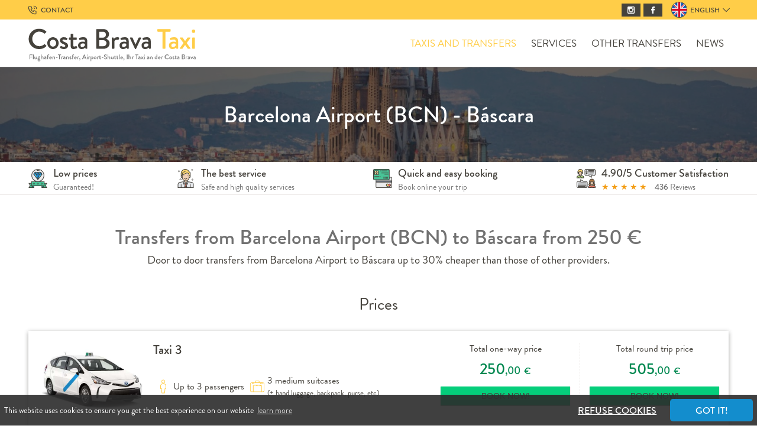

--- FILE ---
content_type: text/html; charset=utf-8
request_url: https://www.costabravataxi.com/en/taxi-transfers/flughafen-barcelona-bascara/40/27/507/
body_size: 71166
content:
<!doctype html><!--[if IE 8]><html lang='en' dir='ltr' class="no-js lt-ie9"> <![endif]--><!--[if gt IE 8]><!--><html lang='en' dir='ltr' class="no-js"><!--<![endif]--><head><meta charset='UTF-8' /><title>✈ Transfers from Barcelona Airport (BCN) → Báscara from 250 € - Costa Brava taxi</title> <base href="https://www.costabravataxi.com/" /> <meta name="viewport" content="width=device-width, initial-scale=1, minimum-scale=1, maximum-scale=5, viewport-fit=cover"> <meta http-equiv="X-UA-Compatible" content="IE=edge"> <link rel="apple-touch-icon" sizes="180x180" href="/assets/_template/fav/apple-touch-icon.png?v=xQd9nyovrX"> <link rel="icon" type="image/png" sizes="32x32" href="/assets/_template/fav/favicon-32x32.png?v=xQd9nyovrX"> <link rel="icon" type="image/png" sizes="16x16" href="/assets/_template/fav/favicon-16x16.png?v=xQd9nyovrX"> <link rel="manifest" href="/assets/_template/fav/site.webmanifest?v=xQd9nyovrX"> <link rel="mask-icon" href="/assets/_template/fav/safari-pinned-tab.svg?v=xQd9nyovrX" color="#ffcd48"> <link rel="shortcut icon" href="/assets/_template/fav/favicon.ico?v=xQd9nyovrX"> <meta name="apple-mobile-web-app-title" content="Costa Brava taxi"> <meta name="application-name" content="Costa Brava taxi"> <meta name="msapplication-TileColor" content="#ffcd48"> <meta name="msapplication-config" content="/assets/_template/fav/browserconfig.xml?v=xQd9nyovrX"> <meta name="theme-color" content="#ffcd48"> <link rel='canonical' href='https://www.costabravataxi.com/en/taxi-transfers/flughafen-barcelona-bascara/40/27/507/' /><meta property="og:title" content="✈ Transfers from Barcelona Airport (BCN) → Báscara" /> <meta property="og:description" content="Taxi transfer from Barcelona Airport (BCN) to Báscara from 250 €. Our transfer prices are up to 30% cheaper than those of other providers." /> <meta name="description" content="Taxi transfer from Barcelona Airport (BCN) to Báscara from 250 €. Our transfer prices are up to 30% cheaper than those of other providers." /> <meta property="og:image" content="https://static.costabravataxi.de/uploads/_CGSmartImage/img-a81659f176a41e69e2c38e914c5190da.jpg" /> <meta property="og:image:width" content="1200" /> <meta property="og:image:height" content="600" /> <meta property="og:url" content="https://www.costabravataxi.com/en/taxi-transfers/flughafen-barcelona-bascara/40/27/507/" /> <meta property="og:type" content="article" /> <meta property="og:image" content="https://static.costabravataxi.de/uploads/_CGSmartImage/img-4ff4d7df1ae6043bccd68c66d5458fed.jpg" /> <meta property="og:image:width" content="1200" /> <meta property="og:image:height" content="630" /> <meta property="og:site_name" content="Costa Brava taxi" /><script async src="https://www.googletagmanager.com/gtag/js?id=AW-986926816"></script> <script > window.dataLayer = window.dataLayer || []; function gtag(){dataLayer.push(arguments);} gtag('js', new Date()); gtag('config', 'AW-1001671807'); gtag('config', 'AW-986926816'); gtag('config', 'UA-42001045-2', { 'anonymize_ip': true }); </script> <!-- Google Tag Manager --> <script>(function(w,d,s,l,i){w[l]=w[l]||[];w[l].push({'gtm.start': new Date().getTime(),event:'gtm.js'});var f=d.getElementsByTagName(s)[0], j=d.createElement(s),dl=l!='dataLayer'?'&l='+l:'';j.async=true;j.src= 'https://www.googletagmanager.com/gtm.js?id='+i+dl;f.parentNode.insertBefore(j,f); })(window,document,'script','dataLayer','GTM-WXCT7L4');</script> <!-- End Google Tag Manager --> </head><body class="p27 en" style="visibility: hidden;"><noscript><iframe src="https://www.googletagmanager.com/ns.html?id=GTM-WXCT7L4" height="0" width="0" style="display:none;visibility:hidden"></iframe></noscript><aside class="mbl__menu" style="visibility: hidden;"> <nav class="mbl-navigation m-t--10"> <div class='nav__block'> <span class="nav__block-title txt--primary txt-bold txt-upper">Costa Brava taxi</span> </div> <ul> <li class="nav__item"> <a class="nav__link" href="https://www.costabravataxi.com/en" title="Home">Home</a> </li> <li class="nav__item nav__item--has-child"> <a class="nav__link is-active f1" href="https://www.costabravataxi.com/en/taxi-transfers" title="Taxis and Transfers">Taxis and Transfers</a> <span class="nav__toggle js-mbl-submenu">+</span> <ul class="nav__children"> <li class="nav__block-title txt--primary txt-bold p-b--5 p-l--5">Airport Transfers</li> <li class="nav__item"><a href="https://www.costabravataxi.com/en/transfers/barcelona-airport/28/40/" title="Transfers from Barcelona Airport" class="nav__link">Barcelona Airport</a></li> <li class="nav__item"><a href="https://www.costabravataxi.com/en/transfers/girona-airport/28/41/" title="Transfers from Girona Airport" class="nav__link">Girona Airport</a></li> <li class="nav__block-title txt--primary txt-bold p-b--5 p-l--5">Port Transfers</li> <li class="nav__item"><a href="https://www.costabravataxi.com/en/transfers/barcelona-port/28/66/" title="Transfers from Barcelona Port" class="nav__link">Barcelona Port</a></li> <li class="nav__block-title txt--primary txt-bold p-b--5 p-l--5">Other Destinations</li> <li class="nav__item"> <a class="nav__link" href="https://www.costabravataxi.com/en/transfers" title="Destinations">Destinations</a> </li> </ul> </li> <li class="nav__item"> <a class="nav__link" href="https://www.costabravataxi.com/en/quote" title="Request a quote">Request a quote</a> </li> <li class="nav__item"> <a class="nav__link" href="https://www.costabravataxi.com/en/services" title="Services">Services</a> </li> <li class="nav__item"> <a class="nav__link" href="https://www.costabravataxi.com/en/other-transfers" title="Other transfers">Other transfers</a> </li> <li class="nav__item"> <a class="nav__link" href="https://www.costabravataxi.com/en/news" title="News">News</a> </li> <li class="nav__item"> <a class="nav__link" href="https://www.costabravataxi.com/en/reviews" title="Reviews">Reviews</a> </li> <li class="nav__item"> <a class="nav__link" href="https://www.costabravataxi.com/en/links" title="Links of interest">Links of interest</a> </li> <li class="nav__item"> <a class="nav__link" href="https://www.costabravataxi.com/en/our-customers" title="Our Customers">Our Customers</a> </li> <li class="nav__item"> <a class="nav__link" href="https://www.costabravataxi.com/en/contact" title="Contact">Contact</a> </li> <li class="nav__item"> <a class="nav__link" href="https://www.costabravataxi.com/en/camino-ronda-terms-and-conditions" title="Camino de Ronda Terms and Conditions">Camino de Ronda Terms and Conditions</a> </li> </ul> </nav> <nav class="mbl-navigation m-t--20"> <ul> <li class="nav__item"><a href="https://www.costabravataxi.com/en/terms-and-conditions" title="Terms and Conditions" class="nav__link s-12">Terms and Conditions</a></li> <li class="nav__item"><a href="https://www.costabravataxi.com/en/data-protection-policy" title="Data Protection Policy" class="nav__link s-12">Data Protection Policy</a></li> <li class="nav__item"><a href="https://www.costabravataxi.com/en/legal-notice" title="Legal Notice" class="nav__link s-12">Legal Notice</a></li> </ul> </nav> </aside><div class="mbl__pusher"><ul class="visuallyhidden"><li><a href="https://www.costabravataxi.com/en/taxi-transfers#nav" title="Skip to navigation" accesskey="n">Skip to navigation</a></li><li><a href="https://www.costabravataxi.com/en/taxi-transfers#main" title="Skip to content" accesskey="s">Skip to content</a></li></ul><header class="global__header is-sticky u-w100"> <div class="global__header-top s-12 bg-primary hidden-md-down"> <div class="container container--padded flex row-lg--between row-lg--middle"> <div class="tooltip lh-1 flex flex--middle"> <svg xmlns="http://www.w3.org/2000/svg" width="18" height="18" viewBox="0 0 24 24" fill="none" stroke="currentColor" stroke-linecap="round" stroke-linejoin="round" width="32" height="32" stroke-width="1.5"> <path d="M5 4h4l2 5l-2.5 1.5a11 11 0 0 0 5 5l1.5 -2.5l5 2v4a2 2 0 0 1 -2 2a16 16 0 0 1 -15 -15a2 2 0 0 1 2 -2"></path> <path d="M15 7a2 2 0 0 1 2 2"></path> <path d="M15 3a6 6 0 0 1 6 6"></path> </svg> <strong class="txt-upper m-l--5">Contact</strong> <div class="tooltiptext"> <div class="flex flex--middle p--5"> <svg class="m-r--5" xmlns="http://www.w3.org/2000/svg" width="16" height="16" viewBox="0 0 24 24" fill="none" stroke="currentColor" stroke-linecap="round" stroke-linejoin="round" width="32" height="32" stroke-width="1.5"> <path d="M3 7a2 2 0 0 1 2 -2h14a2 2 0 0 1 2 2v10a2 2 0 0 1 -2 2h-14a2 2 0 0 1 -2 -2v-10z"></path> <path d="M3 7l9 6l9 -6"></path> </svg> <a href="mailto:info@costabravataxi.de" title="info@costabravataxi.de" style="text-decoration: none; color: inherit;">info@costabravataxi.de</a> </div> </div> </div> <div class="flex flex--centerfull"> <div class="header__social hidden-md-down m-r--15"> <nav class="social-links"> <a href="https://www.instagram.com/costabravataxi" name="Instagram" title="Instagram" class="social-link" target="_blank" rel="noopener"> <span class="icon icon--instagram icon--12"><svg class="icon__svg"><use xlink:href="/assets/_template/icons/social.svg#instagram" /></svg></span> </a> <a href="https://www.facebook.com/costabravataxi" name="Facebook" title="Facebook" class="social-link" target="_blank" rel="noopener"> <span class="icon icon--facebook icon--12"><svg class="icon__svg"><use xlink:href="/assets/_template/icons/social.svg#facebook" /></svg></span> </a> </nav> </div> <a href="https://www.costabravataxi.com/choose-your-language" title="Select language" data-fancybox data-type="ajax" data-src="https://www.costabravataxi.com/choose-your-language?showtemplate=false" class="flex flex--middle lang-switch txt-black"> <picture class="countrylist__flag"> <img src="https://static.costabravataxi.de/uploads/_CGSmartImage/img-b290e4da5e5f3dab70f62dce2b82040c.png" width="25" height="25" alt="English" class="countrylist__flag-img u-block" /> </picture> <span class="txt-upper txt-bold m-l--5 m-r--5 s-12">English</span> <span class="icon icon--left-arrow icon--12 icon--down"><svg class="icon__svg"><use xlink:href="/assets/_template/icons/social.svg#left-arrow" /></svg></span> </a> </div> </div> </div> <div class="container container--padded"> <div class="row m-t--0"> <div class="col-xs-8 col-sm-6 col-lg-3 p-t--0"> <a href="https://www.costabravataxi.com/en" class="global__logo"> <picture class="hidden-md-down"> <source type="image/svg+xml" srcset="/assets/_template/img/logo_color.svg"> <img src="[data-uri]" data-src="/assets/_template/img/logo_color.png" srcset="/assets/_template/img/logo_color@2x.png 2x" alt="Costa Brava taxi" height="30" class="global__logo-img img-block"> </picture> <picture class="hidden-lg-up"> <source type="image/svg+xml" srcset="/assets/_template/img/logo_negative.svg"> <img src="[data-uri]" data-src="/assets/_template/img/logo_negative.png" srcset="/assets/_template/img/logo_negative@2x.png 2x" alt="Costa Brava taxi" width="300" height="61" class="global__logo-img img-block"> </picture> </a> </div> <div class="col-xs-4 col-sm-6 col-lg-9 p-t--0"> <div class="flex flex--middle row-xs--end u-h100"> <nav class="main-navigation container container--padded hidden-md-down"> <div class="nav__item"><a class="nav__link is-active" href="https://www.costabravataxi.com/en/taxi-transfers" title="Taxis and Transfers">Taxis and Transfers</a></div><div class="nav__item"><a class="nav__link" href="https://www.costabravataxi.com/en/services" title="Services">Services</a></div><div class="nav__item"><a class="nav__link" href="https://www.costabravataxi.com/en/other-transfers" title="Other transfers">Other transfers</a></div><div class="nav__item"><a class="nav__link" href="https://www.costabravataxi.com/en/news" title="News">News</a></div> </nav> <nav class="flex flex--centerfull hidden-lg-up"> <a href="https://www.costabravataxi.com/choose-your-language" title="Select language" data-fancybox data-type="ajax" data-src="https://www.costabravataxi.com/choose-your-language?showtemplate=false" class="flex flex--middle lang-switch hidden-lg-up"> <picture> <img src="https://static.costabravataxi.de/uploads/_CGSmartImage/img-3cdd14b9ac8c86b40739710d823e9e38.png" class="countrylist__flag" alt="English" /> </picture> </a> <a href="#" id="menu" title="menu" class="mbl__btn js-mbl-menu hidden-lg-up"> <span class="lines"></span> </a> </nav> </div> </div> </div> </div> </header> <div class="flex flex--column"> <section class="border-b-1 p--5 m--0 col-lg--last bg-white"> <div class="flex row-xs--around row-lg--between container centered container--padded"> <div class="flex flex--middle row-sm--center row-md--start hidden-xs-down"> <span class="icon icon--prima icon--32"><svg class="icon__svg"><use xlink:href="/assets/_template/icons/iconcolor.svg#prima" /></svg></span> <div class="m-l--10"> <h3 class="m--0 m-t--5">Low prices</h3> <p class="m-t--5 m-b--0 s-14 txt--grey"> Guaranteed!</p> </div> </div> <div class="flex flex--middle row-sm--center row-md--start hidden-md-down"> <span class="icon icon--empleado icon--32"><svg class="icon__svg"><use xlink:href="/assets/_template/icons/iconcolor.svg#empleado" /></svg></span> <div class="m-l--10"> <h3 class="m--0 m-t--5">The best service</h3> <p class="m-t--5 m-b--0 s-14 txt--grey"> Safe and high quality services</p> </div> </div> <div class="flex flex--middle row-sm--center row-md--start hidden-sm-down"> <span class="icon icon--tarjeta-color icon--32"><svg class="icon__svg"><use xlink:href="/assets/_template/icons/iconcolor.svg#tarjeta-color" /></svg></span> <div class="m-l--10"> <h3 class="m--0 m-t--5">Quick and easy booking</h3> <p class="m-t--5 m-b--0 s-14 txt--grey"> Book online your trip</p> </div> </div> <div class="flex flex--middle row-sm--center row-md--start"> <span class="icon icon--negociacion-color icon--32"><svg class="icon__svg"><use xlink:href="/assets/_template/icons/iconcolor.svg#negociacion-color" /></svg></span> <div class="m-l--10"> <h3 class="m--0 m-t--5">4.90/5 Customer Satisfaction</h3> <div class="star-rating s-14 m-t--5 m-b--0"> <span class="is-active">&#9733;</span> <span class="is-active">&#9733;</span> <span class="is-active">&#9733;</span> <span class="is-active">&#9733;</span> <span class="is-active">&#9733;</span> <span class="m-l--10 s-14 txt--grey"><strong>436</strong> Reviews</span> </div> </div> </div> </div> </section> <div class="global__banner"> <picture class="banner__image"> <source media="(max-width: 425px)" data-srcset="https://static.costabravataxi.de/uploads/_CGSmartImage/img-73e2b0dd53916e901c2d5fa302949da2.jpg"> <source media="(min-width: 426px) and (max-width: 799px)" data-srcset="https://static.costabravataxi.de/uploads/_CGSmartImage/img-b475dd509c921066dfb952f87984b606.jpg"> <source media="(min-width: 800px) and (max-width: 1024px)" data-srcset="https://static.costabravataxi.de/uploads/_CGSmartImage/img-cf95a490c53de54755c6546e8bfd7cd5.jpg"> <source media="(min-width: 1025px)" data-srcset="https://static.costabravataxi.de/uploads/_CGSmartImage/img-fd590a65bba4fac7cddda1d309abef1e.jpg"> <img data-src="https://static.costabravataxi.de/uploads/_CGSmartImage/img-c7953cc55986bc52b596f77a81cf7c3e.jpg" alt="Airport Transfers" src="https://static.costabravataxi.de/uploads/_CGSmartImage/img-b1f881d9828ab7e3ed2bc580af3806b2.jpg" class="banner__image"> </picture> <div class="banner__inner"> <div class="container container--padded img-vertical"> <h3 class="banner__title m-b--10 txt-center"> Barcelona Airport (BCN) - Báscara </h3> </div> </div> </div> </div> <style> .tooltip { position: relative; display: inline-block; cursor: pointer; } .tooltip .tooltiptext { visibility: hidden; width: max-content; max-width: 300px; background-color: #333; color: #fff; padding: 6px 10px; border-radius: 6px; font-size: 14px; position: absolute; z-index: 1; top: 100%; opacity: 0; transition: opacity 0.3s; } .tooltip:hover .tooltiptext { visibility: visible; opacity: 1; } </style> <main class="global__main global__content container centered container--padded"><header class="global__main-header"><h1 class="global__title">Transfers from Barcelona Airport (BCN) to Báscara from 250 €</h1><p class="global__subtitle">Door to door transfers from Barcelona Airport to Báscara up to 30% cheaper than those of other providers.</p></header> <h2 class="global__title2">Prices</h2> <section> <article class="vehiculo box border-b-4"> <form action="https://www.costabravataxi.com/en/booking/chekout" method="POST"> <div class="hidden"> <input type="hidden" name="r" value="507"> <input type="hidden" name="from" value="40"> <input type="hidden" name="to" value="415"> <input type="hidden" name="vehicle" value="10"> <input type="hidden" name="tarifa" value="online"> </div> <div class="row"> <div class="col-xs-12 col-sm-5 col-md-2"> <img class="img-block" src="[data-uri]" alt="taxi.png"/> </div> <div class="col-xs-12 col-sm-7 col-md-5"> <h3 class="s-22 m-t--0 flex"> Taxi 3 </h3> <div class="flex flex--wrap"> <div class="vehiculo__carc"> <span class="icon icon--person m-r--5 icon--24 txt--primary"><svg class="icon__svg"><use xlink:href="/assets/_template/icons/icons.svg#person" /></svg></span> Up to 3 passengers </div> <div class="vehiculo__carc"> <span class="icon icon--suitcase m-r--5 icon--24 txt--primary"><svg class="icon__svg"><use xlink:href="/assets/_template/icons/icons.svg#suitcase" /></svg></span> <div> 3 medium suitcases<br> <span class="s-13">(+ hand luggage, backpack, purse, etc)</span> </div> </div> </div> </div> <div class="col-xs-12 col-md-5"> <div class="flex flex--center"> <div class="f1 txt-center vehiculo__price"> <p class="m-t--0"> Total one-way price <strong class="s-26 txt--price txt-block m-t--15"> 250<span class="s-18">,00</span> <span class="s-16">€</span> </strong> </p> <button type="submit" class="btn btn--green btn--block m-t--10" name="trip_type" value="0">Book Now!</button> </div> <div class="f1 txt-center vehiculo__price"> <p class="m-t--0"> Total round trip price <strong class="s-26 txt--price txt-block m-t--15"> 505<span class="s-18">,00</span> <span class="s-16">€</span> </strong> </p> <button type="submit" class="btn btn--green btn--block m-t--10" name="trip_type" value="1">Book Now!</button> </div> </div> </div> </div> </form> <footer class="flex row-xs--center row-xs--around m-t--15 p-t--15 vehiculo__moreinfo s-13 txt-upper hidden-sm-down"> <span>Private service</span> <span>Door-to-Door</span> <span>Meet & Greet included</span> </footer> </article> <article class="vehiculo box border-b-4"> <form action="https://www.costabravataxi.com/en/booking/chekout" method="POST"> <div class="hidden"> <input type="hidden" name="r" value="507"> <input type="hidden" name="from" value="40"> <input type="hidden" name="to" value="415"> <input type="hidden" name="vehicle" value="25"> <input type="hidden" name="tarifa" value="online"> </div> <div class="row"> <div class="col-xs-12 col-sm-5 col-md-2"> <img class="img-block" src="[data-uri]" alt="sedan.png"/> </div> <div class="col-xs-12 col-sm-7 col-md-5"> <h3 class="s-22 m-t--0 flex"> Taxi 4 </h3> <div class="flex flex--wrap"> <div class="vehiculo__carc"> <span class="icon icon--person m-r--5 icon--24 txt--primary"><svg class="icon__svg"><use xlink:href="/assets/_template/icons/icons.svg#person" /></svg></span> Up to 4 passengers </div> <div class="vehiculo__carc"> <span class="icon icon--suitcase m-r--5 icon--24 txt--primary"><svg class="icon__svg"><use xlink:href="/assets/_template/icons/icons.svg#suitcase" /></svg></span> <div> 4 medium suitcases<br> <span class="s-13">(+ hand luggage, backpack, purse, etc)</span> </div> </div> </div> </div> <div class="col-xs-12 col-md-5"> <div class="flex flex--center"> <div class="f1 txt-center vehiculo__price"> <p class="m-t--0"> Total one-way price <strong class="s-26 txt--price txt-block m-t--15"> 265<span class="s-18">,00</span> <span class="s-16">€</span> </strong> </p> <button type="submit" class="btn btn--green btn--block m-t--10" name="trip_type" value="0">Book Now!</button> </div> <div class="f1 txt-center vehiculo__price"> <p class="m-t--0"> Total round trip price <strong class="s-26 txt--price txt-block m-t--15"> 530<span class="s-18">,00</span> <span class="s-16">€</span> </strong> </p> <button type="submit" class="btn btn--green btn--block m-t--10" name="trip_type" value="1">Book Now!</button> </div> </div> </div> </div> </form> <footer class="flex row-xs--center row-xs--around m-t--15 p-t--15 vehiculo__moreinfo s-13 txt-upper hidden-sm-down"> <span>Private service</span> <span>Door-to-Door</span> <span>Meet & Greet included</span> </footer> </article> <article class="vehiculo box border-b-4"> <form action="https://www.costabravataxi.com/en/booking/chekout" method="POST"> <div class="hidden"> <input type="hidden" name="r" value="507"> <input type="hidden" name="from" value="40"> <input type="hidden" name="to" value="415"> <input type="hidden" name="vehicle" value="18"> <input type="hidden" name="tarifa" value="online"> </div> <div class="row"> <div class="col-xs-12 col-sm-5 col-md-2"> <img class="img-block" src="[data-uri]" alt="caddy_dacia.jpg"/> </div> <div class="col-xs-12 col-sm-7 col-md-5"> <h3 class="s-22 m-t--0 flex"> Taxi / Van </h3> <p class="m--0 txt--red u-blockk">Subject to availability</p> <div class="flex flex--wrap"> <div class="vehiculo__carc"> <span class="icon icon--person m-r--5 icon--24 txt--primary"><svg class="icon__svg"><use xlink:href="/assets/_template/icons/icons.svg#person" /></svg></span> Up to 6 passengers </div> <div class="vehiculo__carc"> <span class="icon icon--suitcase m-r--5 icon--24 txt--primary"><svg class="icon__svg"><use xlink:href="/assets/_template/icons/icons.svg#suitcase" /></svg></span> <div> 5 medium suitcases<br> <span class="s-13">(+ hand luggage, backpack, purse, etc)</span> </div> </div> </div> </div> <div class="col-xs-12 col-md-5"> <div class="flex flex--center"> <div class="f1 txt-center vehiculo__price"> <p class="m-t--0"> Total one-way price <strong class="s-26 txt--price txt-block m-t--15"> 280<span class="s-18">,00</span> <span class="s-16">€</span> </strong> </p> <button type="submit" class="btn btn--green btn--block m-t--10" name="trip_type" value="0">Book Now!</button> </div> <div class="f1 txt-center vehiculo__price"> <p class="m-t--0"> Total round trip price <strong class="s-26 txt--price txt-block m-t--15"> 555<span class="s-18">,00</span> <span class="s-16">€</span> </strong> </p> <button type="submit" class="btn btn--green btn--block m-t--10" name="trip_type" value="1">Book Now!</button> </div> </div> </div> </div> </form> <footer class="flex row-xs--center row-xs--around m-t--15 p-t--15 vehiculo__moreinfo s-13 txt-upper hidden-sm-down"> <span>Private service</span> <span>Door-to-Door</span> <span>Meet & Greet included</span> </footer> </article> <article class="vehiculo box border-b-4"> <form action="https://www.costabravataxi.com/en/booking/chekout" method="POST"> <div class="hidden"> <input type="hidden" name="r" value="507"> <input type="hidden" name="from" value="40"> <input type="hidden" name="to" value="415"> <input type="hidden" name="vehicle" value="15"> <input type="hidden" name="tarifa" value="online"> </div> <div class="row"> <div class="col-xs-12 col-sm-5 col-md-2"> <img class="img-block" src="[data-uri]" alt="minivan.png"/> </div> <div class="col-xs-12 col-sm-7 col-md-5"> <h3 class="s-22 m-t--0 flex"> Mini Van </h3> <div class="flex flex--wrap"> <div class="vehiculo__carc"> <span class="icon icon--person m-r--5 icon--24 txt--primary"><svg class="icon__svg"><use xlink:href="/assets/_template/icons/icons.svg#person" /></svg></span> Up to 8 passengers </div> <div class="vehiculo__carc"> <span class="icon icon--suitcase m-r--5 icon--24 txt--primary"><svg class="icon__svg"><use xlink:href="/assets/_template/icons/icons.svg#suitcase" /></svg></span> <div> 7 medium suitcases<br> <span class="s-13">(+ hand luggage, backpack, purse, etc)</span> </div> </div> </div> </div> <div class="col-xs-12 col-md-5"> <div class="flex flex--center"> <div class="f1 txt-center vehiculo__price"> <p class="m-t--0"> Total one-way price <strong class="s-26 txt--price txt-block m-t--15"> 300<span class="s-18">,00</span> <span class="s-16">€</span> </strong> </p> <button type="submit" class="btn btn--green btn--block m-t--10" name="trip_type" value="0">Book Now!</button> </div> <div class="f1 txt-center vehiculo__price"> <p class="m-t--0"> Total round trip price <strong class="s-26 txt--price txt-block m-t--15"> 600<span class="s-18">,00</span> <span class="s-16">€</span> </strong> </p> <button type="submit" class="btn btn--green btn--block m-t--10" name="trip_type" value="1">Book Now!</button> </div> </div> </div> </div> </form> <footer class="flex row-xs--center row-xs--around m-t--15 p-t--15 vehiculo__moreinfo s-13 txt-upper hidden-sm-down"> <span>Private service</span> <span>Door-to-Door</span> <span>Meet & Greet included</span> </footer> </article> </section> <div> <h2 class="m-t--45 txt-center">Can't find the vehicle you're looking for?</h2> <article class="vehiculo box border-b-4 bg-"> <p class="txt-center"> If you can't find the vehicle you are looking for, ask us for a quote and we will get back to you as soon as possible! </p> <form action="https://www.costabravataxi.com/en/quote" method="GET"> <input type="hidden" name="from" value="Barcelona Airport"> <input type="hidden" name="to" value="Báscara"> <button type="submit" class="btn btn--solid btn--block m-t--10">Request a quote</button> </form> </article> </div> <div class="container centered container--padded"><header class="global__main-header m-t--30"><h2 class="global__title">Reviews of CostaBravaTaxi.de</h2><div class="star-rating s-30 m-t--30 txt-center"><span class="is-active">&#9733;</span><span class="is-active">&#9733;</span><span class="is-active">&#9733;</span><span class="is-active">&#9733;</span><span class="is-active">&#9733;</span></div><p class="global__subtitle">Average rating 4.90 from 436 ratings</p></header><div class="row"><div class="col-xs-12 col-md"><a class="f2" href="https://www.google.com/maps/contrib/116032214407508007194/place/ChIJX48wqrlmuhIRI-sDvj2pCVs/@41.889997,-39.446869,3z/data=!4m6!1m5!8m4!1e1!2s116032214407508007194!3m1!1e1?hl=de&entry=ttu" target="_blank" rel="noopener noreferrer"   title="Robert Pfeiffer review"><h3 class="m--0">Robert Pfeiffer<span class="m-l--15 s-13">Nov 14, 2023</span></h3></a><div class="m-b--10"><a href="https://www.costabravataxi.com/en/transfers/taxi-service/28/379/" class="txt-underline txt-bold" title="Transfers from Taxi Service">Taxi Service</a>-<a href="https://www.costabravataxi.com/en/transfers/barcelona-airport/28/40/" class="txt-underline txt-bold" title="Transfers from Barcelona Airport">Barcelona Airport</a></div><div class="flex"><div class="star-rating s-18 m-r--15"><span class="is-active">&#9733;</span><span class="is-active">&#9733;</span><span class="is-active">&#9733;</span><span class="is-active">&#9733;</span><span class="is-active">&#9733;</span></div><div class="txt--green"><span class="badge badge--rounded is-success">&#10003; Google</span></div></div><div class="m-t--15"><a href="https://www.google.com/maps/contrib/116032214407508007194/place/ChIJX48wqrlmuhIRI-sDvj2pCVs/@41.889997,-39.446869,3z/data=!4m6!1m5!8m4!1e1!2s116032214407508007194!3m1!1e1?hl=de&entry=ttu" target="_blank" rel="noopener noreferrer" title="Robert Pfeiffer review"><p class="s-15"> Costa Brava Taxi sehr empfehlenswert, Ablauf nach der online Buchung top- &uuml;bersichtlich, sehr p&uuml;nktlich abgeholt, neuwertiges Auto, Fahrer Manfred hielt sich an die Verkehrsregeln und... <span class="txt-underline txt-bold">learn more</span></p></a></div></div><div class="col-xs-12 col-md"><a class="f2" href="https://www.costabravataxi.com/en/reviews"  title="K. H. Liechter review"><h3 class="m--0">K. H. Liechter<span class="m-l--15 s-13">Nov 13, 2023</span></h3></a><div class="m-b--10"><a href="https://www.costabravataxi.com/en/transfers/taxi-service/28/379/" class="txt-underline txt-bold" title="Transfers from Taxi Service">Taxi Service</a>-<a href="https://www.costabravataxi.com/en/transfers/barcelona-airport/28/40/" class="txt-underline txt-bold" title="Transfers from Barcelona Airport">Barcelona Airport</a></div><div class="flex"><div class="star-rating s-18 m-r--15"><span class="is-active">&#9733;</span><span class="is-active">&#9733;</span><span class="is-active">&#9733;</span><span class="is-active">&#9733;</span><span class="is-active">&#9733;</span></div></div><div class="m-t--15"><a href="https://www.costabravataxi.com/en/reviews" title="K. H. Liechter review"><p class="s-15"> P&uuml;nktlich und zuverl&auml;ssig wurden wir zum Flughafen nach Barcelona. Obwohl wir schon morgens sehr fr&uuml;h losmussten, unser Fahrer stand startklar vor unserer Haust&uuml;re. Die Fahrt... <span class="txt-underline txt-bold">learn more</span></p></a></div></div><div class="col-xs-12 col-md"><a class="f2" href="https://www.reviewcentre.com/airport_transfers/costa_brava_taxi_-_wwwcostabravataxide-review_14267622" target="_blank" rel="noopener noreferrer"   title="KarlieMacKinnon158 review"><h3 class="m--0">KarlieMacKinnon158<span class="m-l--15 s-13">Nov  9, 2023</span></h3></a><div class="m-b--10"><a href="https://www.costabravataxi.com/en/transfers/barcelona-airport/28/40/" class="txt-underline txt-bold" title="Transfers from Barcelona Airport">Barcelona Airport</a>-<a href="https://www.costabravataxi.com/en/transfers/taxi-service/28/379/" class="txt-underline txt-bold" title="Transfers from Taxi Service">Taxi Service</a></div><div class="flex"><div class="star-rating s-18 m-r--15"><span class="is-active">&#9733;</span><span class="is-active">&#9733;</span><span class="is-active">&#9733;</span><span class="is-active">&#9733;</span><span class="is-active">&#9733;</span></div><div class="txt--green"><span class="badge badge--rounded is-success">&#10003; Reviewcentre</span></div></div><div class="m-t--15"><a href="https://www.reviewcentre.com/airport_transfers/costa_brava_taxi_-_wwwcostabravataxide-review_14267622" target="_blank" rel="noopener noreferrer" title="KarlieMacKinnon158 review"><p class="s-15"> Amazing and excellent service , in time ! Great communication. Fair prices. Highly recommended.  <span class="txt-underline txt-bold">learn more</span></p></a></div></div></div><p class="txt-center"><a class="txt-underline" href="https://www.costabravataxi.com/en/reviews">View more reviews</a></p></div></main><footer class="global__footer"> <section class="global__footer-top bg-grey"> <div class="container container--padded centered flex"> <div class="footer-container footer-container--logo"> <picture class="footer__logo"> <source type="image/svg+xml" srcset="/assets/_template/img/logo_color.svg"> <img src="[data-uri]" data-src="/assets/_template/img/logo_color.png" srcset="/assets/_template/img/logo_color@2x.png 2x" alt="Costa Brava taxi" class="footer__logo-img"> </picture> <div class="m-t--15 s-14"> ES X1484753B - Spain <address> Plaza Caterina Albert 1<br />17185 Vilobi d'Onyar </address> <div class="tooltip lh-1 flex flex--middle m-t--15"> <svg xmlns="http://www.w3.org/2000/svg" width="18" height="18" viewBox="0 0 24 24" fill="none" stroke="currentColor" stroke-linecap="round" stroke-linejoin="round" width="32" height="32" stroke-width="1.5"> <path d="M5 4h4l2 5l-2.5 1.5a11 11 0 0 0 5 5l1.5 -2.5l5 2v4a2 2 0 0 1 -2 2a16 16 0 0 1 -15 -15a2 2 0 0 1 2 -2"></path> <path d="M15 7a2 2 0 0 1 2 2"></path> <path d="M15 3a6 6 0 0 1 6 6"></path> </svg> <strong class="txt-upper m-l--5">Contact</strong> <div class="tooltiptext"> <div class="flex flex--middle p--5"> <svg class="m-r--5" xmlns="http://www.w3.org/2000/svg" width="16" height="16" viewBox="0 0 24 24" fill="none" stroke="currentColor" stroke-linecap="round" stroke-linejoin="round" width="32" height="32" stroke-width="1.5"> <path d="M3 7a2 2 0 0 1 2 -2h14a2 2 0 0 1 2 2v10a2 2 0 0 1 -2 2h-14a2 2 0 0 1 -2 -2v-10z"></path> <path d="M3 7l9 6l9 -6"></path> </svg> <a href="mailto:info@costabravataxi.de" title="info@costabravataxi.de" style="text-decoration: none; color: inherit;">info@costabravataxi.de</a> </div> </div> </div> </div> <div class="footer__social"> <nav class="social-links"> <a href="https://www.instagram.com/costabravataxi" name="Instagram" title="Instagram" class="social-link" target="_blank" rel="noopener"> <span class="icon icon--instagram"><svg class="icon__svg"><use xlink:href="/assets/_template/icons/social.svg#instagram" /></svg></span> </a> <a href="https://www.facebook.com/costabravataxi" name="Facebook" title="Facebook" class="social-link" target="_blank" rel="noopener"> <span class="icon icon--facebook"><svg class="icon__svg"><use xlink:href="/assets/_template/icons/social.svg#facebook" /></svg></span> </a> </nav> </div> <a href="https://www.costabravataxi.com/choose-your-language" title="Select language" data-fancybox data-type="ajax" data-src="https://www.costabravataxi.com/choose-your-language?showtemplate=false" class="m-t--30 flex flex--middle txt-black lang-switch"> <picture class="countrylist__flag"> <img src="https://static.costabravataxi.de/uploads/_CGSmartImage/img-3cdd14b9ac8c86b40739710d823e9e38.png" alt="English" class="u-block" /> </picture> <span class="txt-upper txt-bold m-l--5 m-r--5 s-14">English</span> <span class="icon icon--left-arrow icon--14 icon--up"><svg class="icon__svg"><use xlink:href="/assets/_template/icons/social.svg#left-arrow" /></svg></span> </a> </div> <div class="footer-container hidden-md-down"> <h4 class="footer-container__title">Airports Transfers</h4> <nav class="footer-nav"> <a href="https://www.costabravataxi.com/en/transfers/barcelona-airport/28/40/" title="Transfers from Barcelona Airport" class="footer-nav__link">Barcelona Airport</a> <a href="https://www.costabravataxi.com/en/transfers/girona-airport/28/41/" title="Transfers from Girona Airport" class="footer-nav__link">Girona Airport</a> </nav> </div> <div class="footer-container hidden-md-down"> <h4 class="footer-container__title">Other Destinations</h4> <nav class="footer-nav"> <a href="https://www.costabravataxi.com/en/transfers/barcelona-port/28/66/" title="Transfers from Barcelona Port" class="footer-nav__link">Barcelona Port</a> <a href="https://www.costabravataxi.com/en/transfers/barcelona-city/28/44/" title="Transfers from Barcelona City" class="footer-nav__link">Barcelona City</a> </nav> <h4 class="footer-container__title m-t--25">Other Destinations</h4> <nav class="footer-nav"> <a href="https://www.costabravataxi.com/en/transfers" title="Taxis and Transfers destinations" class="footer-nav__link">View all destinations</a> </nav> </div> <div class="footer-container hidden-md-down"> <h4 class="footer-container__title">About Us</h4> <nav class="footer-nav"> <a href="https://www.costabravataxi.com/en/services" title="Services" class="footer-nav__link">Services</a> <a href="https://www.costabravataxi.com/en/news" title="News" class="footer-nav__link">News</a> <a href="https://www.costabravataxi.com/en/reviews" title="Consumer&#39;s reviews" class="footer-nav__link">Consumer's reviews</a> <a href="https://www.costabravataxi.com/en/links" title="Links of interest" class="footer-nav__link">Links of interest</a> <a href="https://www.costabravataxi.com/en/our-customers" title="Our Customers" class="footer-nav__link">Our Customers</a> <a href="https://www.costabravataxi.com/en/contact" title="Contact" class="footer-nav__link">Contact</a> </nav> </div> </div> <div class="container container--padded centered m-t--25 p-t--15"> <div class="row row-xs--middle" style="margin: 1rem;"> <a href="en/news?c=awards" class="txt-block centered"> <img src="[data-uri]" data-src="/uploads/images/prestige.png" alt="Global-Business-Awards" class="img-center img-block" style="max-height: 55px"> </a> <a href="en/news?c=awards" class="txt-block centered"> <img src="[data-uri]" data-src="/uploads/images/Global-Business-Awards.png" alt="Global-Business-Awards" class="img-center img-block" style="max-height: 55px"> </a> <a href="en/news?c=awards" class="txt-block centered"> <img src="[data-uri]" data-src="/uploads/images/Travel-Tourism-Awards-Logo-For-Web.png" alt="Global-Business-Awards" class="img-center img-block" style="max-height: 55px"> </a> <img src="[data-uri]" data-src="/assets/_template/img/logo_payment_system.png" alt="Payment methods" class="img-center img-block m-t--15"> </div> </div> </section> <div class="global__footer-bottom"> <div class="container container--padded centered"> <p class="copyright txt-upper"> &copy; 2026 costabravataxi.de all rights reserved&nbsp;-&nbsp; <a href="https://www.costabravataxi.com/en/terms-and-conditions" title="Terms and Conditions" >Terms and Conditions</a>&nbsp;-&nbsp; <a href="https://www.costabravataxi.com/en/data-protection-policy" title="Data Protection Policy" >Data Protection Policy</a>&nbsp;-&nbsp; <a href="https://www.costabravataxi.com/en/legal-notice" title="Legal Notice" >Legal Notice</a> </p> </div> </div> </footer></div><link rel="preload" as="style" onload="this.onload=null;this.rel='stylesheet'" type="text/css" href="https://static.costabravataxi.de/tmp/cache/stylesheet_combined_7af531aace0779f5996a67e49532c895.css" /> <link rel="preload" as="style" onload="this.onload=null;this.rel='stylesheet'" type="text/css" href="https://static.costabravataxi.de/tmp/cache/stylesheet_combined_3f70eaa9902a94ff1d0878e78ddbb350.css" media="print" /> <link href="/assets/_template/css/common.min.css" rel="stylesheet" /><link rel="preload" as="style" onload="this.onload=null;this.rel='stylesheet'" type="text/css" href="https://static.costabravataxi.de/tmp/cache/stylesheet_combined_4f7bb127f13fbebc71e570ea03d690bf.css" /> <script src="//static.costabravataxi.de//assets/_template/js/common.min.js?1675785237" async defer></script><link rel="stylesheet" href="https://cdn.jsdelivr.net/npm/flatpickr/dist/flatpickr.min.css"><script src="https://cdn.jsdelivr.net/npm/flatpickr"></script><script src="/assets/_template/js/functions.min.js?1706102268" async defer></script> <link rel="preload" as="style" onload="this.onload=null;this.rel='stylesheet'" type="text/css" href="https://static.costabravataxi.de/tmp/cache/stylesheet_combined_456056a21b302f4a649c5f3876de3bef.css" /> <script async src="//cdnjs.cloudflare.com/ajax/libs/cookieconsent2/3.0.3/cookieconsent.min.js"></script> <script> window.addEventListener("load", function(){ window.cookieconsent.initialise({ palette: { popup: { background: "rgba(44,44,44,.9)" }, button: { background: "#138dcd", text: "#ffffff" } }, theme: "classic", revokable: false, type: "opt-out", revokable: false, content: { message: "This website uses cookies to ensure you get the best experience on our website", dismiss: "Got it!", allow: "Allow cookies", deny: "Refuse cookies", link: "learn more", href: "https://www.costabravataxi.com/en/data-protection-policy" }, onStatusChange: function(status, chosenBefore) { var didConsent = this.hasConsented(); if (didConsent) { gtag('config', 'UA-42001045-2', { 'anonymize_ip': false }); } } }) }); </script>  <script type="application/ld+json"> { "@context": "https://schema.org", "@type": "Product", "name": "Soldeu, El Tarter (Andorra) Transfers", "description": "Book a private transfer from or to Spain's most popular destinations", "image": "https://costabravataxi.de/uploads/images/productcbt.jpg", "brand": {"@type":"Organization","name":"costabravataxi.de"}, "url": "https://www.costabravataxi.com/en/transfers/soldeu-el-tarter-andorra/28/29/", "sku": "a/28/29/", "aggregateRating": { "@type" : "AggregateRating", "ratingValue": "4.90", "reviewCount" : "436" }, "review": [ { "@type": "Review", "reviewRating": { "@type": "Rating", "ratingValue": "5" }, "author": { "@type": "Person", "name": "Lukur" }, "datePublished": "2023-09-13", "reviewBody": " all perfect ", "publisher": { "@type": "Organization", "name": "Costabravataxi" } }, { "@type": "Review", "reviewRating": { "@type": "Rating", "ratingValue": "5" }, "author": { "@type": "Person", "name": "K. H. Liechter" }, "datePublished": "2023-11-13", "reviewBody": " P&uuml;nktlich und zuverl&auml;ssig wurden wir zum Flughafen nach Barcelona. Obwohl wir schon morgens sehr fr&uuml;h losmussten, unser Fahrer stand startklar vor unserer Haust&uuml;re. Die Fahrt war sehr angenehm, bester Service zu fairen Preisen. ", "publisher": { "@type": "Organization", "name": "Costabravataxi" } }, { "@type": "Review", "reviewRating": { "@type": "Rating", "ratingValue": "5" }, "author": { "@type": "Person", "name": "S. Pinto" }, "datePublished": "2023-03-13", "reviewBody": " Absolut zufrieden Wir waren absolut zufrieden mit beiden Taxifahrten. Das Fahrzeug war sauber und beide Fahrer waren sehr hilfsbereit und freundlich.&nbsp; ", "publisher": { "@type": "Organization", "name": "Costabravataxi" } }, { "@type": "Review", "reviewRating": { "@type": "Rating", "ratingValue": "5" }, "author": { "@type": "Person", "name": "Marc Engeles" }, "datePublished": "2023-05-26", "reviewBody": " Wir haben bisher immer sehr gute&hellip; Wir haben bisher immer sehr gute Erfahrungen gemacht. ", "publisher": { "@type": "Organization", "name": "Trustpilot" } }, { "@type": "Review", "reviewRating": { "@type": "Rating", "ratingValue": "5" }, "author": { "@type": "Person", "name": " Michael Staley" }, "datePublished": "2023-05-16", "reviewBody": " Very efficient on time helpful gentleman ", "publisher": { "@type": "Organization", "name": "Trustpilot" } }, { "@type": "Review", "reviewRating": { "@type": "Rating", "ratingValue": "5" }, "author": { "@type": "Person", "name": "S. Vos" }, "datePublished": "2023-05-09", "reviewBody": " Goede prijs voor een goede service. ", "publisher": { "@type": "Organization", "name": "Trustpilot" } }, { "@type": "Review", "reviewRating": { "@type": "Rating", "ratingValue": "5" }, "author": { "@type": "Person", "name": "Annette P" }, "datePublished": "2023-05-26", "reviewBody": " I have used Costa Brava Taxi several&hellip; I have used Costa Brava Taxi several times now as a transfer from and to Girona airport. They have been totally reliable and always been on time for any pickups. On arrival at the airport you are in the Taxi within minutes making it totally stress free and a great way to start a holiday. All the taxis I have used have been new cars, spotlessly clean with plenty of room. Drivers very pleasant and feel very safe in their care. ", "publisher": { "@type": "Organization", "name": "Trustpilot" } }, { "@type": "Review", "reviewRating": { "@type": "Rating", "ratingValue": "5" }, "author": { "@type": "Person", "name": " ivor picken" }, "datePublished": "2023-05-12", "reviewBody": " First class company could not wish for&hellip; First class company could not wish for a better service. Everything was straight forward and staff were very friendly. Would fully recommend this company to anyone. &nbsp; ", "publisher": { "@type": "Organization", "name": "Trustpilot" } }, { "@type": "Review", "reviewRating": { "@type": "Rating", "ratingValue": "5" }, "author": { "@type": "Person", "name": "Laura Love" }, "datePublished": "2023-05-14", "reviewBody": " Competitive price and good service I booked a taxi from Lloret de Mar to Girona airport for an early morning flight. The price was very competitive and good communication was received from the company prior to my journey. Driver arrived on time and journey was quick and safe. Vehicle was clean and comfortable. Highly recommended. ", "publisher": { "@type": "Organization", "name": "Trustpilot" } }, { "@type": "Review", "reviewRating": { "@type": "Rating", "ratingValue": "5" }, "author": { "@type": "Person", "name": "Manuela Mengeler-Kreuz" }, "datePublished": "2023-04-28", "reviewBody": " Exzellentes Taxiunternehmen !! Sind nachts um 23.00 Uhr angekommen und der Fahrer hat schon auf uns gewartet. Ein sehr freundlicher hilfsbereiter Mann. Hat uns auch geholfen nachts unsere Ferienwohnung zu finden. Wir werden Costa Brava Taxi immer wieder nehmen und k&ouml;nnen dieses Unternehmen nur jedem empfehlen. Hat alles prima geklappt. Vielen Dank nochmal. ", "publisher": { "@type": "Organization", "name": "Trustpilot" } }, { "@type": "Review", "reviewRating": { "@type": "Rating", "ratingValue": "5" }, "author": { "@type": "Person", "name": "Beatrix Baron" }, "datePublished": "2023-04-07", "reviewBody": " Zuverl&auml;ssig ", "publisher": { "@type": "Organization", "name": "Trustpilot" } }, { "@type": "Review", "reviewRating": { "@type": "Rating", "ratingValue": "5" }, "author": { "@type": "Person", "name": " bredge gibson" }, "datePublished": "2023-04-27", "reviewBody": " Fantastic taxi service from Girona to Lloret de mar We had a great experience the taxi&hellip; We had a great experience the taxi driver was waiting for us at the airport was very courteous and took us straight to hotel on the way back he was at the hotel at exactly the time we agreed. A brilliant service would highly recommend. ", "publisher": { "@type": "Organization", "name": "Trustpilot" } }, { "@type": "Review", "reviewRating": { "@type": "Rating", "ratingValue": "5" }, "author": { "@type": "Person", "name": "Joanna M" }, "datePublished": "2023-05-25", "reviewBody": " 5* service 5* service. Driver was waiting for me on the airport with my name. Real gentlemen- took my big bag to the car. I definitely will be using this taxi again. Joanna ", "publisher": { "@type": "Organization", "name": "Trustpilot" } }, { "@type": "Review", "reviewRating": { "@type": "Rating", "ratingValue": "5" }, "author": { "@type": "Person", "name": "Marc" }, "datePublished": "2023-05-17", "reviewBody": " Both times perfectly on time. ", "publisher": { "@type": "Organization", "name": "Trustpilot" } }, { "@type": "Review", "reviewRating": { "@type": "Rating", "ratingValue": "5" }, "author": { "@type": "Person", "name": "Judith Little" }, "datePublished": "2023-05-10", "reviewBody": " Efficient service Efficient service. Easy to book. Driver turned up on time. Luxurious extremely clean car. ", "publisher": { "@type": "Organization", "name": "Trustpilot" } }, { "@type": "Review", "reviewRating": { "@type": "Rating", "ratingValue": "3" }, "author": { "@type": "Person", "name": "M H" }, "datePublished": "2023-05-04", "reviewBody": " Nicht so wie beschrieben Habe extra einen Privattransfer f&uuml;r 2 Personen gebucht, damit wir nicht im Sammeltaxi zig Hotels abklappern. Zuerst schien alles wie gebucht. Der Fahrer wartete wie verabredet in der Empfangshalle, wir gingen zusammen zum Taxi und fuhren los. Wir waren bereits auf der Autobahn, da erhielt der Fahrer einen Anruf... daraufhin fuhr er die n&auml;chste Autobahabfahrt ab, in Gegenrichtung wieder rauf und es ging zur&uuml;ck zum Flughafen. Dort warteten wir im Parkhaus und er ludt weitere 4 Fahrg&auml;ste ein. Wieder Richtung Autobahn zur K&uuml;ste und dann erst zum Hotel der zuz&uuml;glichen Fahrg&auml;ste und erst dann zu unserem...genau das wollte ich urspr&uuml;nglich vermeiden. Dann h&auml;tten wir genauso gut mit dem &ouml;ffentlichen Transferbus fahren k&ouml;nnen, der w&auml;re uns billiger gekommen. Etwas entt&auml;uschender Urlaubsbeginn. Nachtrag: Costabravataxi hat mich kontaktiert und mir f&uuml;r die Unannehmlichkeiten eine n&auml;chste kostenlose Fahrt g&uuml;ltig bis 2024 angeboten. Dankesch&ouml;n ", "publisher": { "@type": "Organization", "name": "Trustpilot" } }, { "@type": "Review", "reviewRating": { "@type": "Rating", "ratingValue": "5" }, "author": { "@type": "Person", "name": "Alex Cubitt" }, "datePublished": "2023-05-31", "reviewBody": " Excellent as always Prompt response online and very personable driver ", "publisher": { "@type": "Organization", "name": "Trustpilot" } }, { "@type": "Review", "reviewRating": { "@type": "Rating", "ratingValue": "5" }, "author": { "@type": "Person", "name": "Maryna Yeromenko" }, "datePublished": "2023-05-31", "reviewBody": " Es war alles perfekt organisiert Es war alles perfekt organisiert: der Fahrer stand mit dem Schild beim Ausgang, das Auto war sauber und komfortabel. Wir haben gro&szlig;e Familien mit 6 Personen und alle waren begeistert. ", "publisher": { "@type": "Organization", "name": "Trustpilot" } }, { "@type": "Review", "reviewRating": { "@type": "Rating", "ratingValue": "5" }, "author": { "@type": "Person", "name": " Diane Hughes" }, "datePublished": "2023-06-01", "reviewBody": " Great driver and company Great driver and company. The van was large, clean and comfortable. Our driver was early to the airport which was great, because we were early too. He helped with luggage, he was polite and friendly. Halfway thru our trip, he picked us up from our hotel and drove us back to Barcelona. ", "publisher": { "@type": "Organization", "name": "Trustpilot" } }, { "@type": "Review", "reviewRating": { "@type": "Rating", "ratingValue": "4" }, "author": { "@type": "Person", "name": "Muriel Keltie" }, "datePublished": "2023-06-05", "reviewBody": " A reliable and easy to book company We were picked up promptly at Barcelona Airport despite the fact the plane was delayed. Driver was helpful and spoke some English. We were staying in Sant Filieu de Guixols about 104 km from Barcelona Journey was pleasant and taxi was clean and comfortable. Unfortunately, once we got into Sant Filieu the driver found difficulty negotiating the narrow streets and one way system and we got lost, Not the best ending as us plus the driver were all very stressed. That said we were pleased overall and would use this company again. ", "publisher": { "@type": "Organization", "name": "Trustpilot" } } ] } </script> <script>window.addEventListener("load",function(){window.init({lang:"en"})});</script><script src="/assets/_template/js/svgxuse.min.js" defer></script></body></html>

--- FILE ---
content_type: image/svg+xml
request_url: https://www.costabravataxi.com/assets/_template/img/logo_color.svg
body_size: 5540
content:
<svg id="Capa_1" data-name="Capa 1" xmlns="http://www.w3.org/2000/svg" viewBox="0 0 445.89 90"><defs><style>.cls-1{fill:#45423c;}.cls-2{fill:#ffcd48;}.cls-3{fill:#777;}</style></defs><title>logo_color</title><path class="cls-1" d="M29.07,3.66c7.57,0,13,2.54,18.13,7a1.4,1.4,0,0,1,.07,2.1L44,16.09c-.53.68-1.2.68-1.88,0a20.29,20.29,0,0,0-13-5c-10.72,0-18.81,9-18.81,19.48S18.51,50,29.22,50c5.47,0,9.29-2.17,12.88-4.94a1.37,1.37,0,0,1,1.8-.08l3.45,3.37a1.43,1.43,0,0,1-.08,2,25.7,25.7,0,0,1-18.2,7.26,27,27,0,1,1,0-53.93Z"/><path class="cls-1" d="M65.25,26.13c8.39,0,15.13,7.19,15.13,15.66s-6.74,15.8-15.13,15.8S50.12,50.4,50.12,41.79,56.86,26.13,65.25,26.13Zm0,25c4.72,0,8.47-4.19,8.47-9.36,0-5-3.75-9.14-8.47-9.14s-8.46,4.12-8.46,9.14C56.79,47,60.53,51.15,65.25,51.15Z"/><path class="cls-1" d="M83.9,53,85.47,50a1.3,1.3,0,0,1,1.88-.38,15.47,15.47,0,0,0,7,2c2.25,0,3.68-.9,3.68-2.55,0-2-1.65-3-5.77-4.87-4.65-2-8.54-4.86-8.54-9.81,0-3.75,3.07-8.24,10.26-8.24a16.83,16.83,0,0,1,8.84,2.32,1.68,1.68,0,0,1,.6,2.17L102,33.17a1.57,1.57,0,0,1-2,.6,17.1,17.1,0,0,0-6.14-1.57c-2.55,0-3.37,1.12-3.37,2.25,0,1.94,1.87,2.77,4.79,4,5.47,2.4,10,4.72,10,10.34,0,4.64-4.42,8.76-11.09,8.76a15.67,15.67,0,0,1-9.89-3.07A1.26,1.26,0,0,1,83.9,53Z"/><path class="cls-1" d="M112.29,33.1h-3.14a1.43,1.43,0,0,1-1.43-1.43V28.3a1.38,1.38,0,0,1,1.43-1.42h3.14V18.56a1.47,1.47,0,0,1,1.42-1.42l4.27-.07a1.41,1.41,0,0,1,1.35,1.42v8.39H127a1.38,1.38,0,0,1,1.43,1.42v3.37A1.43,1.43,0,0,1,127,33.1h-7.64V47.93c0,2.55,1,3,2.4,3a12.22,12.22,0,0,0,4.57-1.35,1.12,1.12,0,0,1,1.72.67l1.35,3.3a1.24,1.24,0,0,1-.67,1.8,23,23,0,0,1-8.77,2.24c-5.92,0-7.64-3.59-7.64-8.91Z"/><path class="cls-1" d="M143.9,37.89a21.52,21.52,0,0,1,5.92.9c.08-4.72-.82-6.59-4.64-6.59a31.74,31.74,0,0,0-8.39,1.35c-.9.22-1.43-.38-1.65-1.2l-.6-2.77a1.35,1.35,0,0,1,1-1.73,31.15,31.15,0,0,1,10.34-1.72c9.59,0,10.49,5.84,10.49,13.33v16a1.48,1.48,0,0,1-1.43,1.42h-2.09c-.68,0-1-.3-1.28-1l-.75-2a12.88,12.88,0,0,1-9.21,3.82c-5.62,0-9.66-3.82-9.66-10C131.92,42.09,136.26,37.89,143.9,37.89ZM143,52.27a8.87,8.87,0,0,0,6.75-3.74v-4.8a11.46,11.46,0,0,0-5.25-1.19c-3.59,0-6.07,1.87-6.07,4.94A4.5,4.5,0,0,0,143,52.27Z"/><path class="cls-1" d="M180.31,5.83a1.42,1.42,0,0,1,1.42-1.42h16.78c9.06,0,15.58,6,15.58,13.85,0,5.77-4.27,9.89-7.79,11.92,4,1.64,9.36,5.31,9.36,12.21,0,8.39-6.89,14.45-16.33,14.45h-17.6a1.42,1.42,0,0,1-1.42-1.42ZM199.26,50a8,8,0,0,0,8.09-8.16c0-4.57-4.35-7.87-9.22-7.87H187.87V50Zm-1.2-22.77c4.79,0,7.72-3.52,7.72-8s-2.93-7.71-7.72-7.71H188V27.18Z"/><path class="cls-1" d="M221.21,28.3a1.47,1.47,0,0,1,1.42-1.42h2.17a1.42,1.42,0,0,1,1.27,1.05l.83,2.55a10.65,10.65,0,0,1,8.76-4.35c2.85,0,6.3.75,5.47,2.77l-1.8,3.67a1.27,1.27,0,0,1-1.79.68,6.77,6.77,0,0,0-2.55-.53,7.89,7.89,0,0,0-6.74,3.67v19c0,1.27-.83,1.42-2,1.42h-3.59a1.47,1.47,0,0,1-1.42-1.42Z"/><path class="cls-1" d="M254,37.89a21.5,21.5,0,0,1,5.91.9c.08-4.72-.82-6.59-4.64-6.59a31.74,31.74,0,0,0-8.39,1.35c-.9.22-1.42-.38-1.65-1.2l-.6-2.77a1.35,1.35,0,0,1,1-1.73A31,31,0,0,1,256,26.13c9.59,0,10.49,5.84,10.49,13.33v16A1.47,1.47,0,0,1,265,56.84h-2.1c-.67,0-1-.3-1.27-1l-.75-2a12.91,12.91,0,0,1-9.22,3.82c-5.62,0-9.66-3.82-9.66-10C242,42.09,246.37,37.89,254,37.89Zm-.9,14.38a8.86,8.86,0,0,0,6.74-3.74v-4.8a11.46,11.46,0,0,0-5.25-1.19c-3.59,0-6.06,1.87-6.06,4.94A4.5,4.5,0,0,0,253.12,52.27Z"/><path class="cls-1" d="M269.67,28.6c-.45-1,0-1.72,1.12-1.72h4.42a1.37,1.37,0,0,1,1.35.82l7.79,17.68h.08l8.09-17.68c.37-.82,1.2-.82,2-.82H298c1.12,0,1.57.75,1.12,1.72L285.85,56.84a1.32,1.32,0,0,1-1.27.75h-.38a1.32,1.32,0,0,1-1.27-.75Z"/><path class="cls-1" d="M312.44,37.89a21.52,21.52,0,0,1,5.92.9c.08-4.72-.82-6.59-4.64-6.59a31.74,31.74,0,0,0-8.39,1.35c-.9.22-1.43-.38-1.65-1.2l-.6-2.77a1.35,1.35,0,0,1,1-1.73,31.15,31.15,0,0,1,10.34-1.72c9.59,0,10.49,5.84,10.49,13.33v16a1.48,1.48,0,0,1-1.43,1.42h-2.09c-.68,0-1-.3-1.28-1l-.75-2a12.88,12.88,0,0,1-9.21,3.82c-5.62,0-9.66-3.82-9.66-10C300.46,42.09,304.8,37.89,312.44,37.89Zm-.9,14.38a8.87,8.87,0,0,0,6.75-3.74v-4.8A11.46,11.46,0,0,0,313,42.54c-3.59,0-6.07,1.87-6.07,4.94A4.5,4.5,0,0,0,311.54,52.27Z"/><path class="cls-2" d="M356,11.45H343.83A1.43,1.43,0,0,1,342.4,10V5.83a1.42,1.42,0,0,1,1.43-1.42H376a1.42,1.42,0,0,1,1.42,1.42V10A1.43,1.43,0,0,1,376,11.45H363.83v44a1.48,1.48,0,0,1-1.43,1.42h-4.94A1.47,1.47,0,0,1,356,55.42Z"/><path class="cls-2" d="M385.1,37.89a21.52,21.52,0,0,1,5.92.9c.07-4.72-.82-6.59-4.64-6.59a31.91,31.91,0,0,0-8.4,1.35c-.89.22-1.42-.38-1.64-1.2l-.6-2.77a1.35,1.35,0,0,1,1-1.73,31.15,31.15,0,0,1,10.34-1.72c9.59,0,10.49,5.84,10.49,13.33v16a1.48,1.48,0,0,1-1.43,1.42H394c-.68,0-1-.3-1.28-1l-.75-2a12.9,12.9,0,0,1-9.21,3.82c-5.62,0-9.66-3.82-9.66-10C373.12,42.09,377.46,37.89,385.1,37.89Zm-.9,14.38a8.83,8.83,0,0,0,6.74-3.74v-4.8a11.37,11.37,0,0,0-5.24-1.19c-3.6,0-6.07,1.87-6.07,4.94A4.5,4.5,0,0,0,384.2,52.27Z"/><path class="cls-2" d="M411.84,41.56,402.4,28.9a1.17,1.17,0,0,1,.9-2h4.87a2.15,2.15,0,0,1,1.8.82l6,8.62H416l6.14-8.62a2,2,0,0,1,1.72-.82h5c1.27,0,1.65,1,.9,1.95l-9.44,12.66,9.51,13.41c.68,1,.3,1.94-.9,1.94H424.2a2,2,0,0,1-1.57-.89L416,46.66H416l-6.74,9.58a1.44,1.44,0,0,1-1.2.6h-5c-1.27,0-1.57-1-.9-1.94Z"/><path class="cls-2" d="M434,10.32a4.31,4.31,0,0,1,4.27-4.42,4.39,4.39,0,1,1,0,8.77A4.29,4.29,0,0,1,434,10.32Zm.83,18a1.47,1.47,0,0,1,1.42-1.42h4.27A1.48,1.48,0,0,1,442,28.3V55.42a1.48,1.48,0,0,1-1.43,1.42h-4.27a1.47,1.47,0,0,1-1.42-1.42Z"/><path class="cls-3" d="M3.05,72.45a.34.34,0,0,1,.34-.34h7.12a.34.34,0,0,1,.33.34v1a.34.34,0,0,1-.33.34H4.88v4.11H9.63a.35.35,0,0,1,.34.34v1a.35.35,0,0,1-.34.33H4.88v4.68a.35.35,0,0,1-.33.34H3.39a.34.34,0,0,1-.34-.34Z"/><path class="cls-3" d="M12.3,72.45a.35.35,0,0,1,.34-.34h1a.35.35,0,0,1,.33.34V84.22a.35.35,0,0,1-.33.34h-1a.35.35,0,0,1-.34-.34Z"/><path class="cls-3" d="M16.2,77.78a.35.35,0,0,1,.34-.34h1a.35.35,0,0,1,.34.34v3.65c0,1.15.55,1.78,1.46,1.78A1.89,1.89,0,0,0,21.11,82V77.78c0-.28.14-.34.39-.34h.93a.35.35,0,0,1,.33.34v6.44a.35.35,0,0,1-.33.34h-.5c-.18,0-.27-.13-.32-.29l-.18-.51a3.24,3.24,0,0,1-2.35,1c-2.13,0-2.88-1.52-2.88-3.37Z"/><path class="cls-3" d="M25.63,82.1a2.82,2.82,0,0,1-.55-1.72,3,3,0,0,1,3.06-3.11h3.11a.32.32,0,0,1,.34.33v.45c0,.12-.07.28-.2.3l-1,.27a2.37,2.37,0,0,1,.77,1.9,2.9,2.9,0,0,1-3,2.9,5.29,5.29,0,0,1-1.55-.28,1,1,0,0,0-.73.87.76.76,0,0,0,.85.73h2.42c1.55,0,2.79.83,2.79,2.38s-1.42,2.95-3.78,2.95c-2.51,0-3.53-1.28-3.53-2.43A2,2,0,0,1,25.68,86v0a1.84,1.84,0,0,1-1.31-1.78A2.46,2.46,0,0,1,25.63,82.1Zm2.51,6.51c1.08,0,2-.55,2-1.4,0-.29-.18-1-1.34-1-.51,0-1,0-1.56,0-.11,0-1,.32-1,1.12S27.05,88.61,28.14,88.61Zm1.53-8.2a1.5,1.5,0,0,0-1.5-1.63,1.64,1.64,0,0,0,0,3.27A1.51,1.51,0,0,0,29.67,80.41Z"/><path class="cls-3" d="M33.26,72.45a.35.35,0,0,1,.34-.34h1a.35.35,0,0,1,.34.34V78a3.73,3.73,0,0,1,2.14-.76c2,0,3,1.44,3,3.38v3.57a.35.35,0,0,1-.34.34h-1a.34.34,0,0,1-.34-.34V80.61c0-1.16-.58-1.8-1.51-1.8A2.21,2.21,0,0,0,35,79.93v4.29a.32.32,0,0,1-.36.34h-1a.35.35,0,0,1-.34-.34Z"/><path class="cls-3" d="M44.63,80.06a5.23,5.23,0,0,1,1.41.21c0-1.12-.2-1.56-1.11-1.56a7.52,7.52,0,0,0-2,.32c-.21,0-.34-.09-.39-.29l-.14-.66a.3.3,0,0,1,.23-.4,7.12,7.12,0,0,1,2.45-.41c2.28,0,2.49,1.38,2.49,3.16v3.79a.35.35,0,0,1-.33.34h-.5c-.16,0-.23-.07-.3-.25l-.18-.48a3.09,3.09,0,0,1-2.19.91,2.21,2.21,0,0,1-2.29-2.39C41.79,81.05,42.82,80.06,44.63,80.06Zm-.21,3.41a2.09,2.09,0,0,0,1.6-.89V81.45a2.58,2.58,0,0,0-1.25-.29c-.85,0-1.44.45-1.44,1.18A1.07,1.07,0,0,0,44.42,83.47Z"/><path class="cls-3" d="M50.38,78.92h-.84a.34.34,0,0,1-.34-.34v-.8a.34.34,0,0,1,.34-.34h.84v-2.2c0-2.21,1.31-3.31,3-3.31a3.23,3.23,0,0,1,2,.71.34.34,0,0,1,.07.41l-.44.8c-.09.16-.27.18-.45.05a2.43,2.43,0,0,0-1.17-.42c-.78,0-1.34.57-1.34,1.76v2.2H54a.33.33,0,0,1,.34.34v.8a.34.34,0,0,1-.34.34H52.1v5.3a.35.35,0,0,1-.33.34H50.72a.35.35,0,0,1-.34-.34Z"/><path class="cls-3" d="M58.83,77.27a3.2,3.2,0,0,1,3.27,3.29c0,.12,0,.35,0,.48a.33.33,0,0,1-.32.3H56.91a2.05,2.05,0,0,0,2,1.9,3.09,3.09,0,0,0,1.59-.51c.21-.13.33-.2.48,0l.49.67a.28.28,0,0,1,0,.47,4.12,4.12,0,0,1-2.63.89,3.74,3.74,0,0,1,0-7.47Zm1.62,3a1.69,1.69,0,0,0-1.64-1.58A1.79,1.79,0,0,0,57,80.22Z"/><path class="cls-3" d="M63.81,77.78a.35.35,0,0,1,.34-.34h.52a.29.29,0,0,1,.28.22l.21.6a3.68,3.68,0,0,1,2.49-1c2.17,0,3,1.53,3,3.38v3.57a.35.35,0,0,1-.33.34h-1a.34.34,0,0,1-.34-.34V80.57c0-1.13-.55-1.76-1.47-1.76a2.37,2.37,0,0,0-2,1.07v4.34c0,.23-.1.34-.41.34h-.92a.35.35,0,0,1-.34-.34Z"/><path class="cls-3" d="M72.9,80.57v-.76a.33.33,0,0,1,.34-.34h3.84a.33.33,0,0,1,.34.34v.76a.32.32,0,0,1-.34.32H73.24A.33.33,0,0,1,72.9,80.57Z"/><path class="cls-3" d="M81.57,73.78h-2.9a.34.34,0,0,1-.34-.34v-1a.34.34,0,0,1,.34-.34h7.65a.34.34,0,0,1,.33.34v1a.34.34,0,0,1-.33.34h-2.9V84.22a.35.35,0,0,1-.34.34H81.91a.35.35,0,0,1-.34-.34Z"/><path class="cls-3" d="M87,77.78a.35.35,0,0,1,.34-.34h.51a.33.33,0,0,1,.3.25l.2.61a2.53,2.53,0,0,1,2.08-1c.68,0,1.5.17,1.3.65l-.43.88a.3.3,0,0,1-.42.16,1.54,1.54,0,0,0-.61-.13,1.88,1.88,0,0,0-1.6.87v4.52c0,.3-.19.34-.48.34H87.3a.35.35,0,0,1-.34-.34Z"/><path class="cls-3" d="M95.27,80.06a5.2,5.2,0,0,1,1.4.21c0-1.12-.19-1.56-1.1-1.56a7.37,7.37,0,0,0-2,.32c-.22,0-.34-.09-.39-.29L93,78.08a.31.31,0,0,1,.24-.4,7.05,7.05,0,0,1,2.45-.41c2.28,0,2.49,1.38,2.49,3.16v3.79a.35.35,0,0,1-.34.34h-.5c-.16,0-.23-.07-.3-.25l-.18-.48a3.07,3.07,0,0,1-2.18.91,2.21,2.21,0,0,1-2.3-2.39C92.42,81.05,93.45,80.06,95.27,80.06Zm-.22,3.41a2.07,2.07,0,0,0,1.6-.89V81.45a2.5,2.5,0,0,0-1.24-.29c-.85,0-1.44.45-1.44,1.18A1.06,1.06,0,0,0,95.05,83.47Z"/><path class="cls-3" d="M100.46,77.78a.35.35,0,0,1,.34-.34h.52a.28.28,0,0,1,.28.22l.21.6a3.68,3.68,0,0,1,2.49-1c2.17,0,3,1.53,3,3.38v3.57a.35.35,0,0,1-.34.34h-1a.34.34,0,0,1-.33-.34V80.57c0-1.13-.56-1.76-1.48-1.76a2.37,2.37,0,0,0-2,1.07v4.34c0,.23-.1.34-.4.34h-.93a.35.35,0,0,1-.34-.34Z"/><path class="cls-3" d="M109.07,83.63l.38-.69a.3.3,0,0,1,.44-.09,3.69,3.69,0,0,0,1.66.46c.53,0,.87-.21.87-.6s-.39-.71-1.37-1.16-2-1.15-2-2.33c0-.89.73-2,2.44-2a4,4,0,0,1,2.1.55.39.39,0,0,1,.14.51l-.32.61a.37.37,0,0,1-.46.14,4.15,4.15,0,0,0-1.46-.37c-.61,0-.8.26-.8.53,0,.46.44.66,1.14,1,1.29.57,2.36,1.12,2.36,2.46,0,1.1-1,2.08-2.63,2.08a3.75,3.75,0,0,1-2.35-.73A.3.3,0,0,1,109.07,83.63Z"/><path class="cls-3" d="M116.42,78.92h-.83a.34.34,0,0,1-.34-.34v-.8a.33.33,0,0,1,.34-.34h.83v-2.2c0-2.21,1.32-3.31,3-3.31a3.2,3.2,0,0,1,2,.71.32.32,0,0,1,.07.41l-.44.8a.27.27,0,0,1-.44.05,2.47,2.47,0,0,0-1.18-.42c-.78,0-1.33.57-1.33,1.76v2.2h1.92a.34.34,0,0,1,.34.34v.8a.34.34,0,0,1-.34.34h-1.92v5.3a.35.35,0,0,1-.34.34h-1a.35.35,0,0,1-.34-.34Z"/><path class="cls-3" d="M124.87,77.27a3.2,3.2,0,0,1,3.27,3.29,4,4,0,0,1,0,.48.33.33,0,0,1-.32.3H123a2.06,2.06,0,0,0,2,1.9,3,3,0,0,0,1.58-.51c.21-.13.34-.2.48,0l.5.67c.12.15.18.29,0,.47a4.1,4.1,0,0,1-2.63.89,3.74,3.74,0,0,1,0-7.47Zm1.62,3a1.68,1.68,0,0,0-1.64-1.58A1.8,1.8,0,0,0,123,80.22Z"/><path class="cls-3" d="M129.85,77.78a.35.35,0,0,1,.34-.34h.52a.34.34,0,0,1,.3.25l.2.61a2.52,2.52,0,0,1,2.08-1c.67,0,1.49.17,1.3.65l-.43.88a.31.31,0,0,1-.43.16,1.45,1.45,0,0,0-.6-.13,1.88,1.88,0,0,0-1.6.87v4.52c0,.3-.2.34-.48.34h-.86a.35.35,0,0,1-.34-.34Z"/><path class="cls-3" d="M136.31,82.26c.66,0,1.48.45,1.48,2A4.62,4.62,0,0,1,136,87.8a.27.27,0,0,1-.43,0l-.27-.27c-.1-.11-.08-.3.09-.45a3.26,3.26,0,0,0,1.27-2.41,2.15,2.15,0,0,1-.45.07A1.24,1.24,0,0,1,135,83.51,1.27,1.27,0,0,1,136.31,82.26Z"/><path class="cls-3" d="M142.52,84.1l5.46-12a.44.44,0,0,1,.31-.2h.17a.44.44,0,0,1,.31.2l5.42,12a.31.31,0,0,1-.3.46h-1.12a.41.41,0,0,1-.41-.27l-1.1-2.43h-5.82c-.36.81-.73,1.61-1.09,2.43a.43.43,0,0,1-.4.27h-1.13A.32.32,0,0,1,142.52,84.1Zm8.06-3.77-2.19-4.88h-.09l-2.17,4.88Z"/><path class="cls-3" d="M155.15,73.51a1,1,0,0,1,1-1.05,1,1,0,0,1,1.05,1.05,1,1,0,0,1-1.05,1A1,1,0,0,1,155.15,73.51Zm.2,4.27a.35.35,0,0,1,.34-.34h1a.35.35,0,0,1,.34.34v6.44a.35.35,0,0,1-.34.34h-1a.35.35,0,0,1-.34-.34Z"/><path class="cls-3" d="M159.35,77.78a.35.35,0,0,1,.34-.34h.52a.35.35,0,0,1,.3.25l.2.61a2.52,2.52,0,0,1,2.08-1c.67,0,1.49.17,1.29.65l-.42.88a.31.31,0,0,1-.43.16,1.49,1.49,0,0,0-.6-.13,1.87,1.87,0,0,0-1.6.87v4.52c0,.3-.2.34-.48.34h-.86a.35.35,0,0,1-.34-.34Z"/><path class="cls-3" d="M167,89.56a.33.33,0,0,1-.37.33h-1a.35.35,0,0,1-.34-.33V77.78a.35.35,0,0,1,.34-.34h.53c.15,0,.23.08.31.24l.17.46a3,3,0,0,1,2.17-.87,3.74,3.74,0,1,1-1.81,7Zm1.53-6.35a2.08,2.08,0,0,0,2-2.19,2,2,0,0,0-2-2.21,1.82,1.82,0,0,0-1.64,1v2.84A2.66,2.66,0,0,0,168.57,83.21Z"/><path class="cls-3" d="M177.11,77.27A3.74,3.74,0,1,1,173.52,81,3.67,3.67,0,0,1,177.11,77.27Zm0,5.94a2.12,2.12,0,0,0,2-2.23,2,2,0,1,0-4,0A2.12,2.12,0,0,0,177.11,83.21Z"/><path class="cls-3" d="M182.48,77.78a.35.35,0,0,1,.34-.34h.52a.35.35,0,0,1,.3.25l.19.61a2.56,2.56,0,0,1,2.09-1c.67,0,1.49.17,1.29.65l-.42.88a.31.31,0,0,1-.43.16,1.49,1.49,0,0,0-.6-.13,1.91,1.91,0,0,0-1.61.87v4.52c0,.3-.19.34-.48.34h-.85a.35.35,0,0,1-.34-.34Z"/><path class="cls-3" d="M188.92,78.92h-.74a.34.34,0,0,1-.34-.34v-.8a.33.33,0,0,1,.34-.34h.74v-2a.35.35,0,0,1,.34-.34l1,0a.34.34,0,0,1,.33.34v2h1.81a.34.34,0,0,1,.34.34v.8a.34.34,0,0,1-.34.34H190.6v3.52c0,.61.23.71.56.71a2.81,2.81,0,0,0,1.09-.32.27.27,0,0,1,.41.16l.32.79a.29.29,0,0,1-.16.42,5.39,5.39,0,0,1-2.08.54c-1.41,0-1.82-.86-1.82-2.12Z"/><path class="cls-3" d="M194.67,80.57v-.76a.33.33,0,0,1,.34-.34h3.84a.33.33,0,0,1,.34.34v.76a.32.32,0,0,1-.34.32H195A.32.32,0,0,1,194.67,80.57Z"/><path class="cls-3" d="M200.79,82.76c.16-.23.3-.5.46-.73a.41.41,0,0,1,.61-.14,5.16,5.16,0,0,0,2.84,1.23,1.79,1.79,0,0,0,2-1.66c0-1.06-.92-1.74-2.68-2.47s-3.24-1.71-3.24-3.77c0-1.39,1.07-3.29,3.9-3.29A6,6,0,0,1,208,73a.42.42,0,0,1,.1.6l-.44.68a.42.42,0,0,1-.62.18,5.52,5.52,0,0,0-2.41-.89c-1.49,0-2,.94-2,1.6,0,1,.79,1.64,2.26,2.24,2.07.84,3.83,1.82,3.83,4,0,1.85-1.66,3.37-4,3.37a5.71,5.71,0,0,1-3.82-1.41C200.74,83.19,200.61,83.06,200.79,82.76Z"/><path class="cls-3" d="M210.4,72.45a.35.35,0,0,1,.34-.34h1a.35.35,0,0,1,.34.34V78a3.65,3.65,0,0,1,2.13-.76c2,0,3,1.44,3,3.38v3.57a.35.35,0,0,1-.34.34h-1a.34.34,0,0,1-.34-.34V80.61c0-1.16-.59-1.8-1.51-1.8a2.18,2.18,0,0,0-1.92,1.12v4.29a.33.33,0,0,1-.36.34h-1a.35.35,0,0,1-.34-.34Z"/><path class="cls-3" d="M219.33,77.78a.35.35,0,0,1,.34-.34h1a.35.35,0,0,1,.34.34v3.65c0,1.15.55,1.78,1.46,1.78A1.89,1.89,0,0,0,224.24,82V77.78c0-.28.14-.34.39-.34h.93a.35.35,0,0,1,.33.34v6.44a.35.35,0,0,1-.33.34h-.5c-.18,0-.27-.13-.32-.29l-.18-.51a3.24,3.24,0,0,1-2.35,1c-2.13,0-2.88-1.52-2.88-3.37Z"/><path class="cls-3" d="M228.67,78.92h-.75a.34.34,0,0,1-.33-.34v-.8a.33.33,0,0,1,.33-.34h.75v-2a.35.35,0,0,1,.34-.34l1,0a.33.33,0,0,1,.32.34v2h1.82a.33.33,0,0,1,.33.34v.8a.34.34,0,0,1-.33.34h-1.82v3.52c0,.61.23.71.57.71a2.92,2.92,0,0,0,1.09-.32c.23-.1.33,0,.41.16l.32.79a.3.3,0,0,1-.16.42,5.4,5.4,0,0,1-2.09.54c-1.4,0-1.81-.86-1.81-2.12Z"/><path class="cls-3" d="M234.83,78.92h-.75a.34.34,0,0,1-.34-.34v-.8a.33.33,0,0,1,.34-.34h.75v-2a.35.35,0,0,1,.33-.34l1,0a.33.33,0,0,1,.32.34v2h1.81a.33.33,0,0,1,.34.34v.8a.34.34,0,0,1-.34.34H236.5v3.52c0,.61.23.71.57.71a2.81,2.81,0,0,0,1.08-.32.27.27,0,0,1,.41.16l.32.79a.29.29,0,0,1-.16.42,5.39,5.39,0,0,1-2.08.54c-1.4,0-1.81-.86-1.81-2.12Z"/><path class="cls-3" d="M240.52,72.45a.35.35,0,0,1,.34-.34h1a.35.35,0,0,1,.34.34V84.22a.35.35,0,0,1-.34.34h-1a.35.35,0,0,1-.34-.34Z"/><path class="cls-3" d="M247.56,77.27a3.2,3.2,0,0,1,3.28,3.29,4.05,4.05,0,0,1,0,.48.33.33,0,0,1-.32.3h-4.84a2.06,2.06,0,0,0,2.05,1.9,3,3,0,0,0,1.58-.51c.22-.13.34-.2.48,0l.5.67c.12.15.18.29,0,.47a4.1,4.1,0,0,1-2.63.89,3.74,3.74,0,0,1,0-7.47Zm1.62,3a1.68,1.68,0,0,0-1.63-1.58,1.81,1.81,0,0,0-1.82,1.58Z"/><path class="cls-3" d="M253.49,82.26c.66,0,1.48.45,1.48,2a4.6,4.6,0,0,1-1.77,3.56q-.24.21-.42,0l-.27-.27c-.11-.11-.09-.3.09-.45a3.26,3.26,0,0,0,1.26-2.41,1.88,1.88,0,0,1-.44.07,1.24,1.24,0,0,1-1.23-1.23A1.27,1.27,0,0,1,253.49,82.26Z"/><path class="cls-3" d="M261.37,72.45a.35.35,0,0,1,.34-.34h1.17a.35.35,0,0,1,.34.34V84.22a.35.35,0,0,1-.34.34h-1.17a.35.35,0,0,1-.34-.34Z"/><path class="cls-3" d="M265.85,72.45a.35.35,0,0,1,.34-.34h1a.35.35,0,0,1,.34.34V78a3.73,3.73,0,0,1,2.14-.76c2,0,3,1.44,3,3.38v3.57a.35.35,0,0,1-.34.34h-1a.34.34,0,0,1-.33-.34V80.61c0-1.16-.59-1.8-1.52-1.8a2.21,2.21,0,0,0-1.92,1.12v4.29a.32.32,0,0,1-.35.34h-1a.35.35,0,0,1-.34-.34Z"/><path class="cls-3" d="M274.89,77.78a.35.35,0,0,1,.34-.34h.52a.35.35,0,0,1,.3.25l.19.61a2.56,2.56,0,0,1,2.09-1c.67,0,1.49.17,1.29.65l-.42.88a.31.31,0,0,1-.43.16,1.49,1.49,0,0,0-.6-.13,1.91,1.91,0,0,0-1.61.87v4.52c0,.3-.19.34-.48.34h-.85a.35.35,0,0,1-.34-.34Z"/><path class="cls-3" d="M287.06,73.78h-2.9a.34.34,0,0,1-.34-.34v-1a.34.34,0,0,1,.34-.34h7.65a.34.34,0,0,1,.34.34v1a.34.34,0,0,1-.34.34h-2.9V84.22a.35.35,0,0,1-.34.34H287.4a.35.35,0,0,1-.34-.34Z"/><path class="cls-3" d="M294.48,80.06a5.23,5.23,0,0,1,1.41.21c0-1.12-.2-1.56-1.11-1.56a7.44,7.44,0,0,0-2,.32c-.21,0-.34-.09-.39-.29l-.14-.66a.3.3,0,0,1,.23-.4,7.12,7.12,0,0,1,2.45-.41c2.28,0,2.49,1.38,2.49,3.16v3.79a.35.35,0,0,1-.33.34h-.5c-.16,0-.23-.07-.3-.25l-.18-.48a3.09,3.09,0,0,1-2.19.91,2.21,2.21,0,0,1-2.29-2.39C291.64,81.05,292.67,80.06,294.48,80.06Zm-.21,3.41a2.11,2.11,0,0,0,1.6-.89V81.45a2.58,2.58,0,0,0-1.25-.29c-.85,0-1.44.45-1.44,1.18A1.07,1.07,0,0,0,294.27,83.47Z"/><path class="cls-3" d="M301.35,80.93l-2.24-3c-.18-.23-.06-.48.21-.48h1.16a.5.5,0,0,1,.42.2l1.43,2h0l1.46-2a.5.5,0,0,1,.41-.2h1.18c.3,0,.39.24.21.47l-2.24,3,2.26,3.19c.16.23.07.46-.22.46h-1.12a.49.49,0,0,1-.37-.21l-1.57-2.21h0l-1.6,2.28a.37.37,0,0,1-.29.14h-1.19c-.3,0-.37-.23-.21-.46Z"/><path class="cls-3" d="M307.13,73.51a1,1,0,0,1,1-1.05,1,1,0,0,1,1,1.05,1,1,0,0,1-1,1A1,1,0,0,1,307.13,73.51Zm.2,4.27a.35.35,0,0,1,.34-.34h1a.35.35,0,0,1,.34.34v6.44a.35.35,0,0,1-.34.34h-1a.35.35,0,0,1-.34-.34Z"/><path class="cls-3" d="M317.57,80.06a5.23,5.23,0,0,1,1.41.21c0-1.12-.2-1.56-1.1-1.56a7.53,7.53,0,0,0-2,.32c-.21,0-.33-.09-.39-.29l-.14-.66a.31.31,0,0,1,.23-.4,7.2,7.2,0,0,1,2.46-.41c2.27,0,2.49,1.38,2.49,3.16v3.79a.35.35,0,0,1-.34.34h-.5c-.16,0-.23-.07-.3-.25l-.18-.48a3.07,3.07,0,0,1-2.19.91,2.21,2.21,0,0,1-2.29-2.39C314.73,81.05,315.76,80.06,317.57,80.06Zm-.21,3.41a2.09,2.09,0,0,0,1.6-.89V81.45a2.5,2.5,0,0,0-1.24-.29c-.86,0-1.44.45-1.44,1.18A1.06,1.06,0,0,0,317.36,83.47Z"/><path class="cls-3" d="M322.77,77.78a.35.35,0,0,1,.34-.34h.51a.29.29,0,0,1,.29.22l.21.6a3.68,3.68,0,0,1,2.49-1c2.17,0,3,1.53,3,3.38v3.57a.35.35,0,0,1-.34.34h-1a.34.34,0,0,1-.34-.34V80.57c0-1.13-.55-1.76-1.47-1.76a2.37,2.37,0,0,0-2,1.07v4.34c0,.23-.1.34-.41.34h-.92a.35.35,0,0,1-.34-.34Z"/><path class="cls-3" d="M338.71,77.27a4.17,4.17,0,0,1,1.71.39V72.45a.35.35,0,0,1,.34-.34h1a.35.35,0,0,1,.34.34V84.22a.35.35,0,0,1-.34.34h-.54c-.16,0-.26-.13-.32-.3l-.14-.52a3.17,3.17,0,0,1-2.26,1A3.53,3.53,0,0,1,335.21,81,3.58,3.58,0,0,1,338.71,77.27Zm0,5.94a1.92,1.92,0,0,0,1.69-1.07v-2.9a3,3,0,0,0-1.55-.43,2.07,2.07,0,0,0-2,2.19A2,2,0,0,0,338.75,83.21Z"/><path class="cls-3" d="M347.48,77.27a3.2,3.2,0,0,1,3.27,3.29,4,4,0,0,1,0,.48.33.33,0,0,1-.32.3h-4.84a2.06,2.06,0,0,0,2.05,1.9,3,3,0,0,0,1.58-.51c.21-.13.34-.2.48,0l.5.67c.12.15.18.29,0,.47a4.1,4.1,0,0,1-2.63.89,3.74,3.74,0,0,1,0-7.47Zm1.62,3a1.68,1.68,0,0,0-1.64-1.58,1.8,1.8,0,0,0-1.81,1.58Z"/><path class="cls-3" d="M352.46,77.78a.35.35,0,0,1,.34-.34h.52a.34.34,0,0,1,.3.25l.2.61a2.52,2.52,0,0,1,2.08-1c.67,0,1.49.17,1.3.65l-.43.88a.31.31,0,0,1-.43.16,1.45,1.45,0,0,0-.6-.13,1.88,1.88,0,0,0-1.6.87v4.52c0,.3-.2.34-.48.34h-.86a.35.35,0,0,1-.34-.34Z"/><path class="cls-3" d="M368.44,71.93a6.15,6.15,0,0,1,4.3,1.65.33.33,0,0,1,0,.5l-.78.8c-.13.16-.29.16-.45,0a4.79,4.79,0,0,0-3.07-1.19,4.62,4.62,0,0,0,0,9.23,4.74,4.74,0,0,0,3-1.17.32.32,0,0,1,.43,0l.82.8a.34.34,0,0,1,0,.48,6.08,6.08,0,0,1-4.32,1.73,6.41,6.41,0,1,1,0-12.81Z"/><path class="cls-3" d="M377.55,77.27A3.74,3.74,0,1,1,374,81,3.67,3.67,0,0,1,377.55,77.27Zm0,5.94a2.12,2.12,0,0,0,2-2.23,2,2,0,1,0-4,0A2.12,2.12,0,0,0,377.55,83.21Z"/><path class="cls-3" d="M382.5,83.63l.37-.69a.31.31,0,0,1,.45-.09,3.68,3.68,0,0,0,1.65.46c.53,0,.87-.21.87-.6s-.39-.71-1.37-1.16-2-1.15-2-2.33c0-.89.73-2,2.44-2a4,4,0,0,1,2.1.55.39.39,0,0,1,.14.51l-.32.61a.37.37,0,0,1-.46.14,4.08,4.08,0,0,0-1.46-.37c-.6,0-.8.26-.8.53,0,.46.44.66,1.14,1,1.3.57,2.36,1.12,2.36,2.46,0,1.1-1.05,2.08-2.63,2.08A3.77,3.77,0,0,1,382.6,84,.31.31,0,0,1,382.5,83.63Z"/><path class="cls-3" d="M389.76,78.92H389a.34.34,0,0,1-.34-.34v-.8a.33.33,0,0,1,.34-.34h.75v-2a.35.35,0,0,1,.33-.34l1,0a.33.33,0,0,1,.32.34v2h1.81a.33.33,0,0,1,.34.34v.8a.34.34,0,0,1-.34.34h-1.81v3.52c0,.61.23.71.57.71a2.81,2.81,0,0,0,1.08-.32.27.27,0,0,1,.41.16l.32.79a.29.29,0,0,1-.16.42,5.39,5.39,0,0,1-2.08.54c-1.4,0-1.81-.86-1.81-2.12Z"/><path class="cls-3" d="M397.78,80.06a5.11,5.11,0,0,1,1.4.21c0-1.12-.19-1.56-1.1-1.56a7.37,7.37,0,0,0-2,.32c-.21,0-.34-.09-.39-.29l-.14-.66a.3.3,0,0,1,.23-.4,7.12,7.12,0,0,1,2.45-.41c2.28,0,2.49,1.38,2.49,3.16v3.79a.35.35,0,0,1-.34.34h-.49c-.16,0-.24-.07-.31-.25l-.17-.48a3.11,3.11,0,0,1-2.19.91,2.21,2.21,0,0,1-2.3-2.39C394.93,81.05,396,80.06,397.78,80.06Zm-.21,3.41a2.11,2.11,0,0,0,1.6-.89V81.45a2.58,2.58,0,0,0-1.25-.29c-.85,0-1.44.45-1.44,1.18A1.07,1.07,0,0,0,397.57,83.47Z"/><path class="cls-3" d="M407.46,72.45a.34.34,0,0,1,.34-.34h4a3.23,3.23,0,0,1,1.85,6.12,3.22,3.22,0,0,1,2.22,2.9c0,2-1.63,3.43-3.87,3.43H407.8a.34.34,0,0,1-.34-.34ZM412,82.92A1.89,1.89,0,0,0,413.88,81a2,2,0,0,0-2.19-1.86h-2.44v3.8Zm-.29-5.4a1.79,1.79,0,0,0,1.84-1.91,1.72,1.72,0,0,0-1.84-1.83h-2.4v3.74Z"/><path class="cls-3" d="M417.69,77.78a.35.35,0,0,1,.34-.34h.51a.35.35,0,0,1,.31.25l.19.61a2.53,2.53,0,0,1,2.08-1c.68,0,1.5.17,1.3.65l-.43.88a.3.3,0,0,1-.42.16,1.54,1.54,0,0,0-.61-.13,1.88,1.88,0,0,0-1.6.87v4.52c0,.3-.19.34-.48.34H418a.35.35,0,0,1-.34-.34Z"/><path class="cls-3" d="M426,80.06a5.2,5.2,0,0,1,1.4.21c0-1.12-.19-1.56-1.1-1.56a7.37,7.37,0,0,0-2,.32c-.22,0-.34-.09-.39-.29l-.15-.66a.31.31,0,0,1,.24-.4,7.05,7.05,0,0,1,2.45-.41c2.28,0,2.49,1.38,2.49,3.16v3.79a.35.35,0,0,1-.34.34h-.5c-.16,0-.23-.07-.3-.25l-.18-.48a3.07,3.07,0,0,1-2.18.91,2.21,2.21,0,0,1-2.3-2.39C423.15,81.05,424.18,80.06,426,80.06Zm-.22,3.41a2.07,2.07,0,0,0,1.6-.89V81.45a2.5,2.5,0,0,0-1.24-.29c-.85,0-1.44.45-1.44,1.18A1.06,1.06,0,0,0,425.78,83.47Z"/><path class="cls-3" d="M430.23,77.85c-.1-.23,0-.41.27-.41h1.05a.32.32,0,0,1,.32.2l1.85,4.2h0l1.92-4.2c.09-.2.28-.2.48-.2H437a.26.26,0,0,1,.26.41l-3.15,6.71a.31.31,0,0,1-.3.18h-.09a.32.32,0,0,1-.3-.18Z"/><path class="cls-3" d="M440.91,80.06a5.2,5.2,0,0,1,1.4.21c0-1.12-.19-1.56-1.1-1.56a7.37,7.37,0,0,0-2,.32c-.22,0-.34-.09-.39-.29l-.15-.66a.31.31,0,0,1,.23-.4,7.2,7.2,0,0,1,2.46-.41c2.28,0,2.49,1.38,2.49,3.16v3.79a.35.35,0,0,1-.34.34H443c-.16,0-.23-.07-.3-.25l-.18-.48a3.07,3.07,0,0,1-2.19.91,2.21,2.21,0,0,1-2.29-2.39C438.06,81.05,439.09,80.06,440.91,80.06Zm-.22,3.41a2.09,2.09,0,0,0,1.6-.89V81.45a2.5,2.5,0,0,0-1.24-.29c-.85,0-1.44.45-1.44,1.18A1.06,1.06,0,0,0,440.69,83.47Z"/></svg>

--- FILE ---
content_type: image/svg+xml
request_url: https://www.costabravataxi.com/assets/_template/img/logo_negative.svg
body_size: 5530
content:
<svg id="Capa_1" data-name="Capa 1" xmlns="http://www.w3.org/2000/svg" viewBox="0 0 445.89 90"><defs><style>.cls-1{fill:#45423c;}.cls-2{fill:#fff;}</style></defs><title>logo_negative</title><path class="cls-1" d="M29.07,3.66c7.57,0,13,2.54,18.13,7a1.4,1.4,0,0,1,.07,2.1L44,16.09c-.53.68-1.2.68-1.88,0a20.29,20.29,0,0,0-13-5c-10.72,0-18.81,9-18.81,19.48S18.51,50,29.22,50c5.47,0,9.29-2.17,12.88-4.94a1.37,1.37,0,0,1,1.8-.08l3.45,3.37a1.43,1.43,0,0,1-.08,2,25.7,25.7,0,0,1-18.2,7.26,27,27,0,1,1,0-53.93Z"/><path class="cls-1" d="M65.25,26.13c8.39,0,15.13,7.19,15.13,15.66s-6.74,15.8-15.13,15.8S50.12,50.4,50.12,41.79,56.86,26.13,65.25,26.13Zm0,25c4.72,0,8.47-4.19,8.47-9.36,0-5-3.75-9.14-8.47-9.14s-8.46,4.12-8.46,9.14C56.79,47,60.53,51.15,65.25,51.15Z"/><path class="cls-1" d="M83.9,53,85.47,50a1.3,1.3,0,0,1,1.88-.38,15.47,15.47,0,0,0,7,2c2.25,0,3.68-.9,3.68-2.55,0-2-1.65-3-5.77-4.87-4.65-2-8.54-4.86-8.54-9.81,0-3.75,3.07-8.24,10.26-8.24a16.83,16.83,0,0,1,8.84,2.32,1.68,1.68,0,0,1,.6,2.17L102,33.17a1.57,1.57,0,0,1-2,.6,17.1,17.1,0,0,0-6.14-1.57c-2.55,0-3.37,1.12-3.37,2.25,0,1.94,1.87,2.77,4.79,4,5.47,2.4,10,4.72,10,10.34,0,4.64-4.42,8.76-11.09,8.76a15.67,15.67,0,0,1-9.89-3.07A1.26,1.26,0,0,1,83.9,53Z"/><path class="cls-1" d="M112.29,33.1h-3.14a1.43,1.43,0,0,1-1.43-1.43V28.3a1.38,1.38,0,0,1,1.43-1.42h3.14V18.56a1.47,1.47,0,0,1,1.42-1.42l4.27-.07a1.41,1.41,0,0,1,1.35,1.42v8.39H127a1.38,1.38,0,0,1,1.43,1.42v3.37A1.43,1.43,0,0,1,127,33.1h-7.64V47.93c0,2.55,1,3,2.4,3a12.22,12.22,0,0,0,4.57-1.35,1.12,1.12,0,0,1,1.72.67l1.35,3.3a1.24,1.24,0,0,1-.67,1.8,23,23,0,0,1-8.77,2.24c-5.92,0-7.64-3.59-7.64-8.91Z"/><path class="cls-1" d="M143.9,37.89a21.52,21.52,0,0,1,5.92.9c.08-4.72-.82-6.59-4.64-6.59a31.74,31.74,0,0,0-8.39,1.35c-.9.22-1.43-.38-1.65-1.2l-.6-2.77a1.35,1.35,0,0,1,1-1.73,31.15,31.15,0,0,1,10.34-1.72c9.59,0,10.49,5.84,10.49,13.33v16a1.48,1.48,0,0,1-1.43,1.42h-2.09c-.68,0-1-.3-1.28-1l-.75-2a12.88,12.88,0,0,1-9.21,3.82c-5.62,0-9.66-3.82-9.66-10C131.92,42.09,136.26,37.89,143.9,37.89ZM143,52.27a8.87,8.87,0,0,0,6.75-3.74v-4.8a11.46,11.46,0,0,0-5.25-1.19c-3.59,0-6.07,1.87-6.07,4.94A4.5,4.5,0,0,0,143,52.27Z"/><path class="cls-1" d="M180.31,5.83a1.42,1.42,0,0,1,1.42-1.42h16.78c9.06,0,15.58,6,15.58,13.85,0,5.77-4.27,9.89-7.79,11.92,4,1.64,9.36,5.31,9.36,12.21,0,8.39-6.89,14.45-16.33,14.45h-17.6a1.42,1.42,0,0,1-1.42-1.42ZM199.26,50a8,8,0,0,0,8.09-8.16c0-4.57-4.35-7.87-9.22-7.87H187.87V50Zm-1.2-22.77c4.79,0,7.72-3.52,7.72-8s-2.93-7.71-7.72-7.71H188V27.18Z"/><path class="cls-1" d="M221.21,28.3a1.47,1.47,0,0,1,1.42-1.42h2.17a1.42,1.42,0,0,1,1.27,1.05l.83,2.55a10.65,10.65,0,0,1,8.76-4.35c2.85,0,6.3.75,5.47,2.77l-1.8,3.67a1.27,1.27,0,0,1-1.79.68,6.77,6.77,0,0,0-2.55-.53,7.89,7.89,0,0,0-6.74,3.67v19c0,1.27-.83,1.42-2,1.42h-3.59a1.47,1.47,0,0,1-1.42-1.42Z"/><path class="cls-1" d="M254,37.89a21.5,21.5,0,0,1,5.91.9c.08-4.72-.82-6.59-4.64-6.59a31.74,31.74,0,0,0-8.39,1.35c-.9.22-1.42-.38-1.65-1.2l-.6-2.77a1.35,1.35,0,0,1,1-1.73A31,31,0,0,1,256,26.13c9.59,0,10.49,5.84,10.49,13.33v16A1.47,1.47,0,0,1,265,56.84h-2.1c-.67,0-1-.3-1.27-1l-.75-2a12.91,12.91,0,0,1-9.22,3.82c-5.62,0-9.66-3.82-9.66-10C242,42.09,246.37,37.89,254,37.89Zm-.9,14.38a8.86,8.86,0,0,0,6.74-3.74v-4.8a11.46,11.46,0,0,0-5.25-1.19c-3.59,0-6.06,1.87-6.06,4.94A4.5,4.5,0,0,0,253.12,52.27Z"/><path class="cls-1" d="M269.67,28.6c-.45-1,0-1.72,1.12-1.72h4.42a1.37,1.37,0,0,1,1.35.82l7.79,17.68h.08l8.09-17.68c.37-.82,1.2-.82,2-.82H298c1.12,0,1.57.75,1.12,1.72L285.85,56.84a1.32,1.32,0,0,1-1.27.75h-.38a1.32,1.32,0,0,1-1.27-.75Z"/><path class="cls-1" d="M312.44,37.89a21.52,21.52,0,0,1,5.92.9c.08-4.72-.82-6.59-4.64-6.59a31.74,31.74,0,0,0-8.39,1.35c-.9.22-1.43-.38-1.65-1.2l-.6-2.77a1.35,1.35,0,0,1,1-1.73,31.15,31.15,0,0,1,10.34-1.72c9.59,0,10.49,5.84,10.49,13.33v16a1.48,1.48,0,0,1-1.43,1.42h-2.09c-.68,0-1-.3-1.28-1l-.75-2a12.88,12.88,0,0,1-9.21,3.82c-5.62,0-9.66-3.82-9.66-10C300.46,42.09,304.8,37.89,312.44,37.89Zm-.9,14.38a8.87,8.87,0,0,0,6.75-3.74v-4.8A11.46,11.46,0,0,0,313,42.54c-3.59,0-6.07,1.87-6.07,4.94A4.5,4.5,0,0,0,311.54,52.27Z"/><path class="cls-2" d="M356,11.45H343.83A1.43,1.43,0,0,1,342.4,10V5.83a1.42,1.42,0,0,1,1.43-1.42H376a1.42,1.42,0,0,1,1.42,1.42V10A1.43,1.43,0,0,1,376,11.45H363.83v44a1.48,1.48,0,0,1-1.43,1.42h-4.94A1.47,1.47,0,0,1,356,55.42Z"/><path class="cls-2" d="M385.1,37.89a21.52,21.52,0,0,1,5.92.9c.07-4.72-.82-6.59-4.64-6.59a31.91,31.91,0,0,0-8.4,1.35c-.89.22-1.42-.38-1.64-1.2l-.6-2.77a1.35,1.35,0,0,1,1-1.73,31.15,31.15,0,0,1,10.34-1.72c9.59,0,10.49,5.84,10.49,13.33v16a1.48,1.48,0,0,1-1.43,1.42H394c-.68,0-1-.3-1.28-1l-.75-2a12.9,12.9,0,0,1-9.21,3.82c-5.62,0-9.66-3.82-9.66-10C373.12,42.09,377.46,37.89,385.1,37.89Zm-.9,14.38a8.83,8.83,0,0,0,6.74-3.74v-4.8a11.37,11.37,0,0,0-5.24-1.19c-3.6,0-6.07,1.87-6.07,4.94A4.5,4.5,0,0,0,384.2,52.27Z"/><path class="cls-2" d="M411.84,41.56,402.4,28.9a1.17,1.17,0,0,1,.9-2h4.87a2.15,2.15,0,0,1,1.8.82l6,8.62H416l6.14-8.62a2,2,0,0,1,1.72-.82h5c1.27,0,1.65,1,.9,1.95l-9.44,12.66,9.51,13.41c.68,1,.3,1.94-.9,1.94H424.2a2,2,0,0,1-1.57-.89L416,46.66H416l-6.74,9.58a1.44,1.44,0,0,1-1.2.6h-5c-1.27,0-1.57-1-.9-1.94Z"/><path class="cls-2" d="M434,10.32a4.31,4.31,0,0,1,4.27-4.42,4.39,4.39,0,1,1,0,8.77A4.29,4.29,0,0,1,434,10.32Zm.83,18a1.47,1.47,0,0,1,1.42-1.42h4.27A1.48,1.48,0,0,1,442,28.3V55.42a1.48,1.48,0,0,1-1.43,1.42h-4.27a1.47,1.47,0,0,1-1.42-1.42Z"/><path class="cls-1" d="M3.05,72.45a.34.34,0,0,1,.34-.34h7.12a.34.34,0,0,1,.33.34v1a.34.34,0,0,1-.33.34H4.88v4.11H9.63a.35.35,0,0,1,.34.34v1a.35.35,0,0,1-.34.33H4.88v4.68a.35.35,0,0,1-.33.34H3.39a.34.34,0,0,1-.34-.34Z"/><path class="cls-1" d="M12.3,72.45a.35.35,0,0,1,.34-.34h1a.35.35,0,0,1,.33.34V84.22a.35.35,0,0,1-.33.34h-1a.35.35,0,0,1-.34-.34Z"/><path class="cls-1" d="M16.2,77.78a.35.35,0,0,1,.34-.34h1a.35.35,0,0,1,.34.34v3.65c0,1.15.55,1.78,1.46,1.78A1.89,1.89,0,0,0,21.11,82V77.78c0-.28.14-.34.39-.34h.93a.35.35,0,0,1,.33.34v6.44a.35.35,0,0,1-.33.34h-.5c-.18,0-.27-.13-.32-.29l-.18-.51a3.24,3.24,0,0,1-2.35,1c-2.13,0-2.88-1.52-2.88-3.37Z"/><path class="cls-1" d="M25.63,82.1a2.82,2.82,0,0,1-.55-1.72,3,3,0,0,1,3.06-3.11h3.11a.32.32,0,0,1,.34.33v.45c0,.12-.07.28-.2.3l-1,.27a2.37,2.37,0,0,1,.77,1.9,2.9,2.9,0,0,1-3,2.9,5.29,5.29,0,0,1-1.55-.28,1,1,0,0,0-.73.87.76.76,0,0,0,.85.73h2.42c1.55,0,2.79.83,2.79,2.38s-1.42,2.95-3.78,2.95c-2.51,0-3.53-1.28-3.53-2.43A2,2,0,0,1,25.68,86v0a1.84,1.84,0,0,1-1.31-1.78A2.46,2.46,0,0,1,25.63,82.1Zm2.51,6.51c1.08,0,2-.55,2-1.4,0-.29-.18-1-1.34-1-.51,0-1,0-1.56,0-.11,0-1,.32-1,1.12S27.05,88.61,28.14,88.61Zm1.53-8.2a1.5,1.5,0,0,0-1.5-1.63,1.64,1.64,0,0,0,0,3.27A1.51,1.51,0,0,0,29.67,80.41Z"/><path class="cls-1" d="M33.26,72.45a.35.35,0,0,1,.34-.34h1a.35.35,0,0,1,.34.34V78a3.73,3.73,0,0,1,2.14-.76c2,0,3,1.44,3,3.38v3.57a.35.35,0,0,1-.34.34h-1a.34.34,0,0,1-.34-.34V80.61c0-1.16-.58-1.8-1.51-1.8A2.21,2.21,0,0,0,35,79.93v4.29a.32.32,0,0,1-.36.34h-1a.35.35,0,0,1-.34-.34Z"/><path class="cls-1" d="M44.63,80.06a5.23,5.23,0,0,1,1.41.21c0-1.12-.2-1.56-1.11-1.56a7.52,7.52,0,0,0-2,.32c-.21,0-.34-.09-.39-.29l-.14-.66a.3.3,0,0,1,.23-.4,7.12,7.12,0,0,1,2.45-.41c2.28,0,2.49,1.38,2.49,3.16v3.79a.35.35,0,0,1-.33.34h-.5c-.16,0-.23-.07-.3-.25l-.18-.48a3.09,3.09,0,0,1-2.19.91,2.21,2.21,0,0,1-2.29-2.39C41.79,81.05,42.82,80.06,44.63,80.06Zm-.21,3.41a2.09,2.09,0,0,0,1.6-.89V81.45a2.58,2.58,0,0,0-1.25-.29c-.85,0-1.44.45-1.44,1.18A1.07,1.07,0,0,0,44.42,83.47Z"/><path class="cls-1" d="M50.38,78.92h-.84a.34.34,0,0,1-.34-.34v-.8a.34.34,0,0,1,.34-.34h.84v-2.2c0-2.21,1.31-3.31,3-3.31a3.23,3.23,0,0,1,2,.71.34.34,0,0,1,.07.41l-.44.8c-.09.16-.27.18-.45.05a2.43,2.43,0,0,0-1.17-.42c-.78,0-1.34.57-1.34,1.76v2.2H54a.33.33,0,0,1,.34.34v.8a.34.34,0,0,1-.34.34H52.1v5.3a.35.35,0,0,1-.33.34H50.72a.35.35,0,0,1-.34-.34Z"/><path class="cls-1" d="M58.83,77.27a3.2,3.2,0,0,1,3.27,3.29c0,.12,0,.35,0,.48a.33.33,0,0,1-.32.3H56.91a2.05,2.05,0,0,0,2,1.9,3.09,3.09,0,0,0,1.59-.51c.21-.13.33-.2.48,0l.49.67a.28.28,0,0,1,0,.47,4.12,4.12,0,0,1-2.63.89,3.74,3.74,0,0,1,0-7.47Zm1.62,3a1.69,1.69,0,0,0-1.64-1.58A1.79,1.79,0,0,0,57,80.22Z"/><path class="cls-1" d="M63.81,77.78a.35.35,0,0,1,.34-.34h.52a.29.29,0,0,1,.28.22l.21.6a3.68,3.68,0,0,1,2.49-1c2.17,0,3,1.53,3,3.38v3.57a.35.35,0,0,1-.33.34h-1a.34.34,0,0,1-.34-.34V80.57c0-1.13-.55-1.76-1.47-1.76a2.37,2.37,0,0,0-2,1.07v4.34c0,.23-.1.34-.41.34h-.92a.35.35,0,0,1-.34-.34Z"/><path class="cls-1" d="M72.9,80.57v-.76a.33.33,0,0,1,.34-.34h3.84a.33.33,0,0,1,.34.34v.76a.32.32,0,0,1-.34.32H73.24A.33.33,0,0,1,72.9,80.57Z"/><path class="cls-1" d="M81.57,73.78h-2.9a.34.34,0,0,1-.34-.34v-1a.34.34,0,0,1,.34-.34h7.65a.34.34,0,0,1,.33.34v1a.34.34,0,0,1-.33.34h-2.9V84.22a.35.35,0,0,1-.34.34H81.91a.35.35,0,0,1-.34-.34Z"/><path class="cls-1" d="M87,77.78a.35.35,0,0,1,.34-.34h.51a.33.33,0,0,1,.3.25l.2.61a2.53,2.53,0,0,1,2.08-1c.68,0,1.5.17,1.3.65l-.43.88a.3.3,0,0,1-.42.16,1.54,1.54,0,0,0-.61-.13,1.88,1.88,0,0,0-1.6.87v4.52c0,.3-.19.34-.48.34H87.3a.35.35,0,0,1-.34-.34Z"/><path class="cls-1" d="M95.27,80.06a5.2,5.2,0,0,1,1.4.21c0-1.12-.19-1.56-1.1-1.56a7.37,7.37,0,0,0-2,.32c-.22,0-.34-.09-.39-.29L93,78.08a.31.31,0,0,1,.24-.4,7.05,7.05,0,0,1,2.45-.41c2.28,0,2.49,1.38,2.49,3.16v3.79a.35.35,0,0,1-.34.34h-.5c-.16,0-.23-.07-.3-.25l-.18-.48a3.07,3.07,0,0,1-2.18.91,2.21,2.21,0,0,1-2.3-2.39C92.42,81.05,93.45,80.06,95.27,80.06Zm-.22,3.41a2.07,2.07,0,0,0,1.6-.89V81.45a2.5,2.5,0,0,0-1.24-.29c-.85,0-1.44.45-1.44,1.18A1.06,1.06,0,0,0,95.05,83.47Z"/><path class="cls-1" d="M100.46,77.78a.35.35,0,0,1,.34-.34h.52a.28.28,0,0,1,.28.22l.21.6a3.68,3.68,0,0,1,2.49-1c2.17,0,3,1.53,3,3.38v3.57a.35.35,0,0,1-.34.34h-1a.34.34,0,0,1-.33-.34V80.57c0-1.13-.56-1.76-1.48-1.76a2.37,2.37,0,0,0-2,1.07v4.34c0,.23-.1.34-.4.34h-.93a.35.35,0,0,1-.34-.34Z"/><path class="cls-1" d="M109.07,83.63l.38-.69a.3.3,0,0,1,.44-.09,3.69,3.69,0,0,0,1.66.46c.53,0,.87-.21.87-.6s-.39-.71-1.37-1.16-2-1.15-2-2.33c0-.89.73-2,2.44-2a4,4,0,0,1,2.1.55.39.39,0,0,1,.14.51l-.32.61a.37.37,0,0,1-.46.14,4.15,4.15,0,0,0-1.46-.37c-.61,0-.8.26-.8.53,0,.46.44.66,1.14,1,1.29.57,2.36,1.12,2.36,2.46,0,1.1-1,2.08-2.63,2.08a3.75,3.75,0,0,1-2.35-.73A.3.3,0,0,1,109.07,83.63Z"/><path class="cls-1" d="M116.42,78.92h-.83a.34.34,0,0,1-.34-.34v-.8a.33.33,0,0,1,.34-.34h.83v-2.2c0-2.21,1.32-3.31,3-3.31a3.2,3.2,0,0,1,2,.71.32.32,0,0,1,.07.41l-.44.8a.27.27,0,0,1-.44.05,2.47,2.47,0,0,0-1.18-.42c-.78,0-1.33.57-1.33,1.76v2.2h1.92a.34.34,0,0,1,.34.34v.8a.34.34,0,0,1-.34.34h-1.92v5.3a.35.35,0,0,1-.34.34h-1a.35.35,0,0,1-.34-.34Z"/><path class="cls-1" d="M124.87,77.27a3.2,3.2,0,0,1,3.27,3.29,4,4,0,0,1,0,.48.33.33,0,0,1-.32.3H123a2.06,2.06,0,0,0,2,1.9,3,3,0,0,0,1.58-.51c.21-.13.34-.2.48,0l.5.67c.12.15.18.29,0,.47a4.1,4.1,0,0,1-2.63.89,3.74,3.74,0,0,1,0-7.47Zm1.62,3a1.68,1.68,0,0,0-1.64-1.58A1.8,1.8,0,0,0,123,80.22Z"/><path class="cls-1" d="M129.85,77.78a.35.35,0,0,1,.34-.34h.52a.34.34,0,0,1,.3.25l.2.61a2.52,2.52,0,0,1,2.08-1c.67,0,1.49.17,1.3.65l-.43.88a.31.31,0,0,1-.43.16,1.45,1.45,0,0,0-.6-.13,1.88,1.88,0,0,0-1.6.87v4.52c0,.3-.2.34-.48.34h-.86a.35.35,0,0,1-.34-.34Z"/><path class="cls-1" d="M136.31,82.26c.66,0,1.48.45,1.48,2A4.62,4.62,0,0,1,136,87.8a.27.27,0,0,1-.43,0l-.27-.27c-.1-.11-.08-.3.09-.45a3.26,3.26,0,0,0,1.27-2.41,2.15,2.15,0,0,1-.45.07A1.24,1.24,0,0,1,135,83.51,1.27,1.27,0,0,1,136.31,82.26Z"/><path class="cls-1" d="M142.52,84.1l5.46-12a.44.44,0,0,1,.31-.2h.17a.44.44,0,0,1,.31.2l5.42,12a.31.31,0,0,1-.3.46h-1.12a.41.41,0,0,1-.41-.27l-1.1-2.43h-5.82c-.36.81-.73,1.61-1.09,2.43a.43.43,0,0,1-.4.27h-1.13A.32.32,0,0,1,142.52,84.1Zm8.06-3.77-2.19-4.88h-.09l-2.17,4.88Z"/><path class="cls-1" d="M155.15,73.51a1,1,0,0,1,1-1.05,1,1,0,0,1,1.05,1.05,1,1,0,0,1-1.05,1A1,1,0,0,1,155.15,73.51Zm.2,4.27a.35.35,0,0,1,.34-.34h1a.35.35,0,0,1,.34.34v6.44a.35.35,0,0,1-.34.34h-1a.35.35,0,0,1-.34-.34Z"/><path class="cls-1" d="M159.35,77.78a.35.35,0,0,1,.34-.34h.52a.35.35,0,0,1,.3.25l.2.61a2.52,2.52,0,0,1,2.08-1c.67,0,1.49.17,1.29.65l-.42.88a.31.31,0,0,1-.43.16,1.49,1.49,0,0,0-.6-.13,1.87,1.87,0,0,0-1.6.87v4.52c0,.3-.2.34-.48.34h-.86a.35.35,0,0,1-.34-.34Z"/><path class="cls-1" d="M167,89.56a.33.33,0,0,1-.37.33h-1a.35.35,0,0,1-.34-.33V77.78a.35.35,0,0,1,.34-.34h.53c.15,0,.23.08.31.24l.17.46a3,3,0,0,1,2.17-.87,3.74,3.74,0,1,1-1.81,7Zm1.53-6.35a2.08,2.08,0,0,0,2-2.19,2,2,0,0,0-2-2.21,1.82,1.82,0,0,0-1.64,1v2.84A2.66,2.66,0,0,0,168.57,83.21Z"/><path class="cls-1" d="M177.11,77.27A3.74,3.74,0,1,1,173.52,81,3.67,3.67,0,0,1,177.11,77.27Zm0,5.94a2.12,2.12,0,0,0,2-2.23,2,2,0,1,0-4,0A2.12,2.12,0,0,0,177.11,83.21Z"/><path class="cls-1" d="M182.48,77.78a.35.35,0,0,1,.34-.34h.52a.35.35,0,0,1,.3.25l.19.61a2.56,2.56,0,0,1,2.09-1c.67,0,1.49.17,1.29.65l-.42.88a.31.31,0,0,1-.43.16,1.49,1.49,0,0,0-.6-.13,1.91,1.91,0,0,0-1.61.87v4.52c0,.3-.19.34-.48.34h-.85a.35.35,0,0,1-.34-.34Z"/><path class="cls-1" d="M188.92,78.92h-.74a.34.34,0,0,1-.34-.34v-.8a.33.33,0,0,1,.34-.34h.74v-2a.35.35,0,0,1,.34-.34l1,0a.34.34,0,0,1,.33.34v2h1.81a.34.34,0,0,1,.34.34v.8a.34.34,0,0,1-.34.34H190.6v3.52c0,.61.23.71.56.71a2.81,2.81,0,0,0,1.09-.32.27.27,0,0,1,.41.16l.32.79a.29.29,0,0,1-.16.42,5.39,5.39,0,0,1-2.08.54c-1.41,0-1.82-.86-1.82-2.12Z"/><path class="cls-1" d="M194.67,80.57v-.76a.33.33,0,0,1,.34-.34h3.84a.33.33,0,0,1,.34.34v.76a.32.32,0,0,1-.34.32H195A.32.32,0,0,1,194.67,80.57Z"/><path class="cls-1" d="M200.79,82.76c.16-.23.3-.5.46-.73a.41.41,0,0,1,.61-.14,5.16,5.16,0,0,0,2.84,1.23,1.79,1.79,0,0,0,2-1.66c0-1.06-.92-1.74-2.68-2.47s-3.24-1.71-3.24-3.77c0-1.39,1.07-3.29,3.9-3.29A6,6,0,0,1,208,73a.42.42,0,0,1,.1.6l-.44.68a.42.42,0,0,1-.62.18,5.52,5.52,0,0,0-2.41-.89c-1.49,0-2,.94-2,1.6,0,1,.79,1.64,2.26,2.24,2.07.84,3.83,1.82,3.83,4,0,1.85-1.66,3.37-4,3.37a5.71,5.71,0,0,1-3.82-1.41C200.74,83.19,200.61,83.06,200.79,82.76Z"/><path class="cls-1" d="M210.4,72.45a.35.35,0,0,1,.34-.34h1a.35.35,0,0,1,.34.34V78a3.65,3.65,0,0,1,2.13-.76c2,0,3,1.44,3,3.38v3.57a.35.35,0,0,1-.34.34h-1a.34.34,0,0,1-.34-.34V80.61c0-1.16-.59-1.8-1.51-1.8a2.18,2.18,0,0,0-1.92,1.12v4.29a.33.33,0,0,1-.36.34h-1a.35.35,0,0,1-.34-.34Z"/><path class="cls-1" d="M219.33,77.78a.35.35,0,0,1,.34-.34h1a.35.35,0,0,1,.34.34v3.65c0,1.15.55,1.78,1.46,1.78A1.89,1.89,0,0,0,224.24,82V77.78c0-.28.14-.34.39-.34h.93a.35.35,0,0,1,.33.34v6.44a.35.35,0,0,1-.33.34h-.5c-.18,0-.27-.13-.32-.29l-.18-.51a3.24,3.24,0,0,1-2.35,1c-2.13,0-2.88-1.52-2.88-3.37Z"/><path class="cls-1" d="M228.67,78.92h-.75a.34.34,0,0,1-.33-.34v-.8a.33.33,0,0,1,.33-.34h.75v-2a.35.35,0,0,1,.34-.34l1,0a.33.33,0,0,1,.32.34v2h1.82a.33.33,0,0,1,.33.34v.8a.34.34,0,0,1-.33.34h-1.82v3.52c0,.61.23.71.57.71a2.92,2.92,0,0,0,1.09-.32c.23-.1.33,0,.41.16l.32.79a.3.3,0,0,1-.16.42,5.4,5.4,0,0,1-2.09.54c-1.4,0-1.81-.86-1.81-2.12Z"/><path class="cls-1" d="M234.83,78.92h-.75a.34.34,0,0,1-.34-.34v-.8a.33.33,0,0,1,.34-.34h.75v-2a.35.35,0,0,1,.33-.34l1,0a.33.33,0,0,1,.32.34v2h1.81a.33.33,0,0,1,.34.34v.8a.34.34,0,0,1-.34.34H236.5v3.52c0,.61.23.71.57.71a2.81,2.81,0,0,0,1.08-.32.27.27,0,0,1,.41.16l.32.79a.29.29,0,0,1-.16.42,5.39,5.39,0,0,1-2.08.54c-1.4,0-1.81-.86-1.81-2.12Z"/><path class="cls-1" d="M240.52,72.45a.35.35,0,0,1,.34-.34h1a.35.35,0,0,1,.34.34V84.22a.35.35,0,0,1-.34.34h-1a.35.35,0,0,1-.34-.34Z"/><path class="cls-1" d="M247.56,77.27a3.2,3.2,0,0,1,3.28,3.29,4.05,4.05,0,0,1,0,.48.33.33,0,0,1-.32.3h-4.84a2.06,2.06,0,0,0,2.05,1.9,3,3,0,0,0,1.58-.51c.22-.13.34-.2.48,0l.5.67c.12.15.18.29,0,.47a4.1,4.1,0,0,1-2.63.89,3.74,3.74,0,0,1,0-7.47Zm1.62,3a1.68,1.68,0,0,0-1.63-1.58,1.81,1.81,0,0,0-1.82,1.58Z"/><path class="cls-1" d="M253.49,82.26c.66,0,1.48.45,1.48,2a4.6,4.6,0,0,1-1.77,3.56q-.24.21-.42,0l-.27-.27c-.11-.11-.09-.3.09-.45a3.26,3.26,0,0,0,1.26-2.41,1.88,1.88,0,0,1-.44.07,1.24,1.24,0,0,1-1.23-1.23A1.27,1.27,0,0,1,253.49,82.26Z"/><path class="cls-1" d="M261.37,72.45a.35.35,0,0,1,.34-.34h1.17a.35.35,0,0,1,.34.34V84.22a.35.35,0,0,1-.34.34h-1.17a.35.35,0,0,1-.34-.34Z"/><path class="cls-1" d="M265.85,72.45a.35.35,0,0,1,.34-.34h1a.35.35,0,0,1,.34.34V78a3.73,3.73,0,0,1,2.14-.76c2,0,3,1.44,3,3.38v3.57a.35.35,0,0,1-.34.34h-1a.34.34,0,0,1-.33-.34V80.61c0-1.16-.59-1.8-1.52-1.8a2.21,2.21,0,0,0-1.92,1.12v4.29a.32.32,0,0,1-.35.34h-1a.35.35,0,0,1-.34-.34Z"/><path class="cls-1" d="M274.89,77.78a.35.35,0,0,1,.34-.34h.52a.35.35,0,0,1,.3.25l.19.61a2.56,2.56,0,0,1,2.09-1c.67,0,1.49.17,1.29.65l-.42.88a.31.31,0,0,1-.43.16,1.49,1.49,0,0,0-.6-.13,1.91,1.91,0,0,0-1.61.87v4.52c0,.3-.19.34-.48.34h-.85a.35.35,0,0,1-.34-.34Z"/><path class="cls-1" d="M287.06,73.78h-2.9a.34.34,0,0,1-.34-.34v-1a.34.34,0,0,1,.34-.34h7.65a.34.34,0,0,1,.34.34v1a.34.34,0,0,1-.34.34h-2.9V84.22a.35.35,0,0,1-.34.34H287.4a.35.35,0,0,1-.34-.34Z"/><path class="cls-1" d="M294.48,80.06a5.23,5.23,0,0,1,1.41.21c0-1.12-.2-1.56-1.11-1.56a7.44,7.44,0,0,0-2,.32c-.21,0-.34-.09-.39-.29l-.14-.66a.3.3,0,0,1,.23-.4,7.12,7.12,0,0,1,2.45-.41c2.28,0,2.49,1.38,2.49,3.16v3.79a.35.35,0,0,1-.33.34h-.5c-.16,0-.23-.07-.3-.25l-.18-.48a3.09,3.09,0,0,1-2.19.91,2.21,2.21,0,0,1-2.29-2.39C291.64,81.05,292.67,80.06,294.48,80.06Zm-.21,3.41a2.11,2.11,0,0,0,1.6-.89V81.45a2.58,2.58,0,0,0-1.25-.29c-.85,0-1.44.45-1.44,1.18A1.07,1.07,0,0,0,294.27,83.47Z"/><path class="cls-1" d="M301.35,80.93l-2.24-3c-.18-.23-.06-.48.21-.48h1.16a.5.5,0,0,1,.42.2l1.43,2h0l1.46-2a.5.5,0,0,1,.41-.2h1.18c.3,0,.39.24.21.47l-2.24,3,2.26,3.19c.16.23.07.46-.22.46h-1.12a.49.49,0,0,1-.37-.21l-1.57-2.21h0l-1.6,2.28a.37.37,0,0,1-.29.14h-1.19c-.3,0-.37-.23-.21-.46Z"/><path class="cls-1" d="M307.13,73.51a1,1,0,0,1,1-1.05,1,1,0,0,1,1,1.05,1,1,0,0,1-1,1A1,1,0,0,1,307.13,73.51Zm.2,4.27a.35.35,0,0,1,.34-.34h1a.35.35,0,0,1,.34.34v6.44a.35.35,0,0,1-.34.34h-1a.35.35,0,0,1-.34-.34Z"/><path class="cls-1" d="M317.57,80.06a5.23,5.23,0,0,1,1.41.21c0-1.12-.2-1.56-1.1-1.56a7.53,7.53,0,0,0-2,.32c-.21,0-.33-.09-.39-.29l-.14-.66a.31.31,0,0,1,.23-.4,7.2,7.2,0,0,1,2.46-.41c2.27,0,2.49,1.38,2.49,3.16v3.79a.35.35,0,0,1-.34.34h-.5c-.16,0-.23-.07-.3-.25l-.18-.48a3.07,3.07,0,0,1-2.19.91,2.21,2.21,0,0,1-2.29-2.39C314.73,81.05,315.76,80.06,317.57,80.06Zm-.21,3.41a2.09,2.09,0,0,0,1.6-.89V81.45a2.5,2.5,0,0,0-1.24-.29c-.86,0-1.44.45-1.44,1.18A1.06,1.06,0,0,0,317.36,83.47Z"/><path class="cls-1" d="M322.77,77.78a.35.35,0,0,1,.34-.34h.51a.29.29,0,0,1,.29.22l.21.6a3.68,3.68,0,0,1,2.49-1c2.17,0,3,1.53,3,3.38v3.57a.35.35,0,0,1-.34.34h-1a.34.34,0,0,1-.34-.34V80.57c0-1.13-.55-1.76-1.47-1.76a2.37,2.37,0,0,0-2,1.07v4.34c0,.23-.1.34-.41.34h-.92a.35.35,0,0,1-.34-.34Z"/><path class="cls-1" d="M338.71,77.27a4.17,4.17,0,0,1,1.71.39V72.45a.35.35,0,0,1,.34-.34h1a.35.35,0,0,1,.34.34V84.22a.35.35,0,0,1-.34.34h-.54c-.16,0-.26-.13-.32-.3l-.14-.52a3.17,3.17,0,0,1-2.26,1A3.53,3.53,0,0,1,335.21,81,3.58,3.58,0,0,1,338.71,77.27Zm0,5.94a1.92,1.92,0,0,0,1.69-1.07v-2.9a3,3,0,0,0-1.55-.43,2.07,2.07,0,0,0-2,2.19A2,2,0,0,0,338.75,83.21Z"/><path class="cls-1" d="M347.48,77.27a3.2,3.2,0,0,1,3.27,3.29,4,4,0,0,1,0,.48.33.33,0,0,1-.32.3h-4.84a2.06,2.06,0,0,0,2.05,1.9,3,3,0,0,0,1.58-.51c.21-.13.34-.2.48,0l.5.67c.12.15.18.29,0,.47a4.1,4.1,0,0,1-2.63.89,3.74,3.74,0,0,1,0-7.47Zm1.62,3a1.68,1.68,0,0,0-1.64-1.58,1.8,1.8,0,0,0-1.81,1.58Z"/><path class="cls-1" d="M352.46,77.78a.35.35,0,0,1,.34-.34h.52a.34.34,0,0,1,.3.25l.2.61a2.52,2.52,0,0,1,2.08-1c.67,0,1.49.17,1.3.65l-.43.88a.31.31,0,0,1-.43.16,1.45,1.45,0,0,0-.6-.13,1.88,1.88,0,0,0-1.6.87v4.52c0,.3-.2.34-.48.34h-.86a.35.35,0,0,1-.34-.34Z"/><path class="cls-1" d="M368.44,71.93a6.15,6.15,0,0,1,4.3,1.65.33.33,0,0,1,0,.5l-.78.8c-.13.16-.29.16-.45,0a4.79,4.79,0,0,0-3.07-1.19,4.62,4.62,0,0,0,0,9.23,4.74,4.74,0,0,0,3-1.17.32.32,0,0,1,.43,0l.82.8a.34.34,0,0,1,0,.48,6.08,6.08,0,0,1-4.32,1.73,6.41,6.41,0,1,1,0-12.81Z"/><path class="cls-1" d="M377.55,77.27A3.74,3.74,0,1,1,374,81,3.67,3.67,0,0,1,377.55,77.27Zm0,5.94a2.12,2.12,0,0,0,2-2.23,2,2,0,1,0-4,0A2.12,2.12,0,0,0,377.55,83.21Z"/><path class="cls-1" d="M382.5,83.63l.37-.69a.31.31,0,0,1,.45-.09,3.68,3.68,0,0,0,1.65.46c.53,0,.87-.21.87-.6s-.39-.71-1.37-1.16-2-1.15-2-2.33c0-.89.73-2,2.44-2a4,4,0,0,1,2.1.55.39.39,0,0,1,.14.51l-.32.61a.37.37,0,0,1-.46.14,4.08,4.08,0,0,0-1.46-.37c-.6,0-.8.26-.8.53,0,.46.44.66,1.14,1,1.3.57,2.36,1.12,2.36,2.46,0,1.1-1.05,2.08-2.63,2.08A3.77,3.77,0,0,1,382.6,84,.31.31,0,0,1,382.5,83.63Z"/><path class="cls-1" d="M389.76,78.92H389a.34.34,0,0,1-.34-.34v-.8a.33.33,0,0,1,.34-.34h.75v-2a.35.35,0,0,1,.33-.34l1,0a.33.33,0,0,1,.32.34v2h1.81a.33.33,0,0,1,.34.34v.8a.34.34,0,0,1-.34.34h-1.81v3.52c0,.61.23.71.57.71a2.81,2.81,0,0,0,1.08-.32.27.27,0,0,1,.41.16l.32.79a.29.29,0,0,1-.16.42,5.39,5.39,0,0,1-2.08.54c-1.4,0-1.81-.86-1.81-2.12Z"/><path class="cls-1" d="M397.78,80.06a5.11,5.11,0,0,1,1.4.21c0-1.12-.19-1.56-1.1-1.56a7.37,7.37,0,0,0-2,.32c-.21,0-.34-.09-.39-.29l-.14-.66a.3.3,0,0,1,.23-.4,7.12,7.12,0,0,1,2.45-.41c2.28,0,2.49,1.38,2.49,3.16v3.79a.35.35,0,0,1-.34.34h-.49c-.16,0-.24-.07-.31-.25l-.17-.48a3.11,3.11,0,0,1-2.19.91,2.21,2.21,0,0,1-2.3-2.39C394.93,81.05,396,80.06,397.78,80.06Zm-.21,3.41a2.11,2.11,0,0,0,1.6-.89V81.45a2.58,2.58,0,0,0-1.25-.29c-.85,0-1.44.45-1.44,1.18A1.07,1.07,0,0,0,397.57,83.47Z"/><path class="cls-1" d="M407.46,72.45a.34.34,0,0,1,.34-.34h4a3.23,3.23,0,0,1,1.85,6.12,3.22,3.22,0,0,1,2.22,2.9c0,2-1.63,3.43-3.87,3.43H407.8a.34.34,0,0,1-.34-.34ZM412,82.92A1.89,1.89,0,0,0,413.88,81a2,2,0,0,0-2.19-1.86h-2.44v3.8Zm-.29-5.4a1.79,1.79,0,0,0,1.84-1.91,1.72,1.72,0,0,0-1.84-1.83h-2.4v3.74Z"/><path class="cls-1" d="M417.69,77.78a.35.35,0,0,1,.34-.34h.51a.35.35,0,0,1,.31.25l.19.61a2.53,2.53,0,0,1,2.08-1c.68,0,1.5.17,1.3.65l-.43.88a.3.3,0,0,1-.42.16,1.54,1.54,0,0,0-.61-.13,1.88,1.88,0,0,0-1.6.87v4.52c0,.3-.19.34-.48.34H418a.35.35,0,0,1-.34-.34Z"/><path class="cls-1" d="M426,80.06a5.2,5.2,0,0,1,1.4.21c0-1.12-.19-1.56-1.1-1.56a7.37,7.37,0,0,0-2,.32c-.22,0-.34-.09-.39-.29l-.15-.66a.31.31,0,0,1,.24-.4,7.05,7.05,0,0,1,2.45-.41c2.28,0,2.49,1.38,2.49,3.16v3.79a.35.35,0,0,1-.34.34h-.5c-.16,0-.23-.07-.3-.25l-.18-.48a3.07,3.07,0,0,1-2.18.91,2.21,2.21,0,0,1-2.3-2.39C423.15,81.05,424.18,80.06,426,80.06Zm-.22,3.41a2.07,2.07,0,0,0,1.6-.89V81.45a2.5,2.5,0,0,0-1.24-.29c-.85,0-1.44.45-1.44,1.18A1.06,1.06,0,0,0,425.78,83.47Z"/><path class="cls-1" d="M430.23,77.85c-.1-.23,0-.41.27-.41h1.05a.32.32,0,0,1,.32.2l1.85,4.2h0l1.92-4.2c.09-.2.28-.2.48-.2H437a.26.26,0,0,1,.26.41l-3.15,6.71a.31.31,0,0,1-.3.18h-.09a.32.32,0,0,1-.3-.18Z"/><path class="cls-1" d="M440.91,80.06a5.2,5.2,0,0,1,1.4.21c0-1.12-.19-1.56-1.1-1.56a7.37,7.37,0,0,0-2,.32c-.22,0-.34-.09-.39-.29l-.15-.66a.31.31,0,0,1,.23-.4,7.2,7.2,0,0,1,2.46-.41c2.28,0,2.49,1.38,2.49,3.16v3.79a.35.35,0,0,1-.34.34H443c-.16,0-.23-.07-.3-.25l-.18-.48a3.07,3.07,0,0,1-2.19.91,2.21,2.21,0,0,1-2.29-2.39C438.06,81.05,439.09,80.06,440.91,80.06Zm-.22,3.41a2.09,2.09,0,0,0,1.6-.89V81.45a2.5,2.5,0,0,0-1.24-.29c-.85,0-1.44.45-1.44,1.18A1.06,1.06,0,0,0,440.69,83.47Z"/></svg>